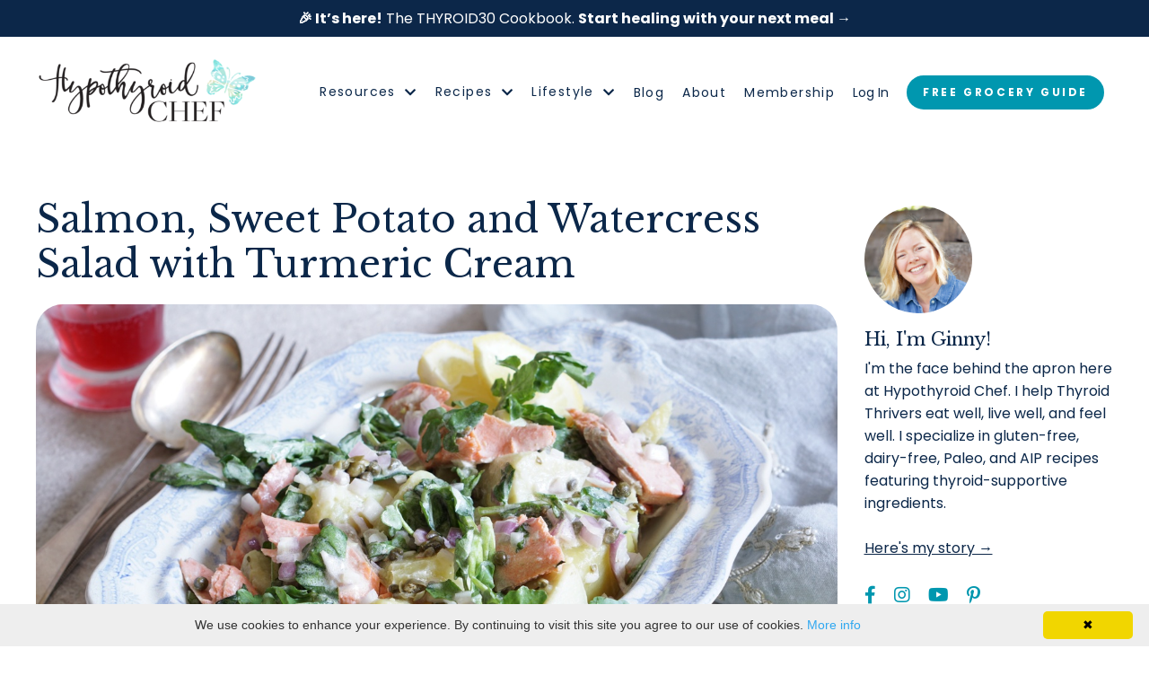

--- FILE ---
content_type: text/html; charset=utf-8
request_url: https://www.hypothyroidchef.com/blog/salmon-sweet-potato-and-watercress-salad-with-turmeric-cream
body_size: 17979
content:
<!doctype html>
<html lang="en">
  <head>
    
              <meta name="csrf-param" content="authenticity_token">
              <meta name="csrf-token" content="KITaCnxJEOLMTTO82MMM6yOd8uU/5Mqpl2F5uGfub1WahOag60P+hJ3M117wYJnctgqoK9z6cF/DjC3e7942ZQ==">
            
    <title>
      
        Salmon, Sweet Potato and Watercress Salad with Turmeric Cream
      
    </title>
    <meta charset="utf-8" />
    <meta http-equiv="x-ua-compatible" content="ie=edge, chrome=1">
    <meta name="viewport" content="width=device-width, initial-scale=1, shrink-to-fit=no">
    
      <meta name="description" content="This AIP twist on an old classic uses white sweet potatoes and adds wild salmon, coconut cream, fresh watercress,and anti-inflammatory turmeric." />
    
    <meta property="og:type" content="website">
<meta property="og:url" content="https://www.hypothyroidchef.com/blog/salmon-sweet-potato-and-watercress-salad-with-turmeric-cream">
<meta name="twitter:card" content="summary_large_image">

<meta property="og:title" content="Salmon, Sweet Potato and Watercress Salad with Turmeric Cream">
<meta name="twitter:title" content="Salmon, Sweet Potato and Watercress Salad with Turmeric Cream">


<meta property="og:description" content="This AIP twist on an old classic uses white sweet potatoes and adds wild salmon, coconut cream, fresh watercress,and anti-inflammatory turmeric.">
<meta name="twitter:description" content="This AIP twist on an old classic uses white sweet potatoes and adds wild salmon, coconut cream, fresh watercress,and anti-inflammatory turmeric.">


<meta property="og:image" content="https://kajabi-storefronts-production.kajabi-cdn.com/kajabi-storefronts-production/sites/2147495222/images/YrxDuGykQXCpRoUbGUIz_2e90cd47-f87c-4000-817c-217d79fcd565.jpg">
<meta name="twitter:image" content="https://kajabi-storefronts-production.kajabi-cdn.com/kajabi-storefronts-production/sites/2147495222/images/YrxDuGykQXCpRoUbGUIz_2e90cd47-f87c-4000-817c-217d79fcd565.jpg">

    
      <link href="https://kajabi-storefronts-production.kajabi-cdn.com/kajabi-storefronts-production/file-uploads/themes/2157687800/settings_images/b88a4d-8a23-b265-5c15-e2eac3041c5_TCM_Favicon_3_.png?v=2" rel="shortcut icon" />
    
    <link rel="canonical" href="https://www.hypothyroidchef.com/blog/salmon-sweet-potato-and-watercress-salad-with-turmeric-cream" />

    <!-- Google Fonts ====================================================== -->
    <link rel="preconnect" href="https://fonts.gstatic.com" crossorigin>
    <link rel="stylesheet" media="print" onload="this.onload=null;this.removeAttribute(&#39;media&#39;);" type="text/css" href="//fonts.googleapis.com/css?family=Poppins:400,700,400italic,700italic|Libre+Baskerville:400,700,400italic,700italic&amp;display=swap" />

    <!-- Kajabi CSS ======================================================== -->
    <link rel="stylesheet" media="print" onload="this.onload=null;this.removeAttribute(&#39;media&#39;);" type="text/css" href="https://kajabi-app-assets.kajabi-cdn.com/assets/core-0d125629e028a5a14579c81397830a1acd5cf5a9f3ec2d0de19efb9b0795fb03.css" />

    

    <!-- Font Awesome Icons -->
    <link rel="stylesheet" media="print" onload="this.onload=null;this.removeAttribute(&#39;media&#39;);" type="text/css" crossorigin="anonymous" href="https://use.fontawesome.com/releases/v5.15.2/css/all.css" />

    <link rel="stylesheet" media="screen" href="https://kajabi-storefronts-production.kajabi-cdn.com/kajabi-storefronts-production/themes/2157687800/assets/styles.css?1761261435649377" />

    <!-- Customer CSS ====================================================== -->
    <!-- If you're using custom css that affects the first render of the page, replace async_style_link below with styesheet_tag -->
    <link rel="stylesheet" media="print" onload="this.onload=null;this.removeAttribute(&#39;media&#39;);" type="text/css" href="https://kajabi-storefronts-production.kajabi-cdn.com/kajabi-storefronts-production/themes/2157687800/assets/overrides.css?1761261435649377" />
    <style>
  /* Custom CSS Added Via Theme Settings */
  /* Font Styling */

h5,h6 {
    font-family: "Poppins", sans-serif;
    font-weight: 400;
    font-style: normal;
    text-transform: uppercase;
}

p a {
   text-decoration: underline;
}

/* Pills */

.pill-light {
    border: 1px solid #EBEAE9;
    border-radius: 30px;
    padding: 5px 10px 5px 10px;
    text-wrap: nowrap;
    color: #2d2d2d !important;
    background-color: rgb(251, 250, 249,.5);
    margin: 0 0 20px 0;
    display: inline-block;
}

.pill-dark {
    border: 1px solid #fff;
    border-radius: 30px;
    padding: 5px 10px 5px 10px;
    text-wrap: nowrap;
    color: #fff !important;
    margin: 0 0 20px 0;
    display: inline-block;
}

/* Desktop Menu Styling */

.header__content--desktop .link-list__link {
    letter-spacing: 0.1em;
}

.header .dropdown__trigger {
    letter-spacing: 0.1em;
}

/* Mobile Menu Styling */

.header__content--mobile {
   background-color: rgba(255,255,255,0.95) !important;
   padding-top: 20px;
}

.header__content--mobile .header__spacer {
    padding-bottom: 1px;
}

/* Buttons and Forms */

.btn--large {
    text-transform: uppercase;
    letter-spacing: 2.6px;
    font-size: 14px;
    box-shadow:rgb(222,236,227) 8px 8px 0px;
}

.btn--medium {
    text-transform: uppercase;
    letter-spacing: 2.6px;
    font-size: 14px;
    box-shadow:rgb(222,236,227) 8px 8px 0px;
}

.btn--small {
    text-transform: uppercase;
    letter-spacing: 2.6px;
    font-size: 12px;
    box-shadow: none;
}

/* Forms */

.form-control {
    border-radius: 30px;
    padding: 12px 0 12px 20px;
}

/* Vertical Lines */

div.vertical-line-light{
    width: 1px;
    background-color: white;
    height: 100%;
    float: left;
    position: inline;
    }

div.vertical-line-dark{
    width: 1px;
    background-color: #18212D;
    height: 100%;
    float: left;
    position: inline;
}

/* List Styling */

ul li { 
margin-bottom: 10px; 
}

li:last-child {
    margin-bottom: 2%;
}

/* Device Line Breaks */
@media screen and (min-width: 600px)  {
        .mobile-break { display: none; }
    }

    @media screen and (max-width: 600px)  {
        .desktop-break { display: none; }
    }

/* Numbered Circles */

.round {
  position: relative;
  background: #BDC067;
  width: 100px;
  height: 100px;
  border-radius: 50%;
  display: table-cell;
  vertical-align: middle;
  text-align: center;
  color: #fff;
}

@media screen and (max-width: 600px)  {
.round {
  position: relative;
  background: #BDC067;
  width: 70px;
  height: 70px;
  border-radius: 50%;
  display: table-cell;
  vertical-align: middle;
  text-align: center;
  color: #fff;
}
}

/* Blog Styling */

#block-1718210993353 .link-list__link {
    border-radius: 30px;
    padding: 5px 12px 5px 12px;
    text-wrap: nowrap;
    color: #fff !important;
    background-color: rgb(0, 151, 175);
    margin: 0 0 20px 0;
    display: inline-block;
}

#block-1718212191899 .link-list__link {
    border-radius: 30px;
    padding: 5px 12px 5px 12px;
    text-wrap: nowrap;
    color: #fff !important;
    background-color: rgb(0, 151, 175);
    margin: 0 0 20px 0;
}

.blog-listing__title {
    font-size: 24px;
}

.blog-listing img {
    border-radius: 30px;
}

.blog-listing__more {
   font-weight: 700;
   color: #0097AF;
}

.blog-post-body__title {
    margin-bottom: 20px;
}

.blog-post-body__media img {
    border-radius: 30px;
}

#section-1718212925961 .block-type--blog {
    box-shadow:rgb(222,236,227) 8px 8px 0px;
    border-radius: 30px;
}

#section-1718212925961 .card__title {
    font-size: 24px;
}

.blog-post-optin {
    border-radius: 30px;
    border: 1px solid #0C2749;
}

.blog-post-cta {
    border-radius: 30px;
    border: 1px solid #0C2749;
}

.blog-post-body__content a {
color: #00B6D1;
}

#block-1738702757056 h5 {
    line-height: 35px;
}
</style>

    <!-- Kajabi Editor Only CSS ============================================ -->
    

    <!-- Header hook ======================================================= -->
    <link rel="alternate" type="application/rss+xml" title="Hypothyroid Chef | Thyroid-Friendly Food &amp; Lifestyle Support" href="https://www.hypothyroidchef.com/blog.rss" /><script type="text/javascript">
  var Kajabi = Kajabi || {};
</script>
<script type="text/javascript">
  Kajabi.currentSiteUser = {
    "id" : "-1",
    "type" : "Guest",
    "contactId" : "",
  };
</script>
<script type="text/javascript">
  Kajabi.theme = {
    activeThemeName: "HC 3.0 Website Template",
    previewThemeId: null,
    editor: false
  };
</script>
<meta name="turbo-prefetch" content="false">
<script type="text/javascript" id="cookieinfo"
	src="//cookieinfoscript.com/js/cookieinfo.min.js">
</script><meta name="facebook-domain-verification" content="a6blxb7fgc06rndkrtmimo1oydwl18" />

<meta name="p:domain_verify" content="6f8515c5500a1e85baa06cd59435549b"/>


<!-- Global site tag (gtag.js) - Google Analytics -->
<script async src="https://www.googletagmanager.com/gtag/js?id=G-9643XMCQ59"></script>
<script>
  window.dataLayer = window.dataLayer || [];
  function gtag(){dataLayer.push(arguments);}
  gtag('js', new Date());

  gtag('config', 'G-9643XMCQ59');
</script>

<!-- Google Tag Manager -->
<script>(function(w,d,s,l,i){w[l]=w[l]||[];w[l].push({'gtm.start':
new Date().getTime(),event:'gtm.js'});var f=d.getElementsByTagName(s)[0],
j=d.createElement(s),dl=l!='dataLayer'?'&l='+l:'';j.async=true;j.src=
'https://www.googletagmanager.com/gtm.js?id='+i+dl;f.parentNode.insertBefore(j,f);
})(window,document,'script','dataLayer','GTM-MLCFNSVP');</script>
<!-- End Google Tag Manager -->


<style>
header.header .header__wrap .header__content--mobile .dropdown .dropdown__menu .dropdown__item a {
    font-family: "Poppins", sans-serif;
    text-align: left !important;
}

.header .dropdown {
	transform: translateY(-1.5px);
        z-index: 10;
}
header.header .header__wrap .header__content--mobile .dropdown .dropdown__trigger {
    font-family: "Poppins", sans-serif;
}
@media only screen and (min-width:768px){
header.header .header__wrap .dropdown__menu {
  background: #fff !important;
  border-radius: 0;
  padding: 0 !important;
}
header.header .header__wrap .dropdown__menu .dropdown__item a {
  color: #0C2749 !important;
  text-align: left;
}
}
@media only screen and (max-width:767px){
  header.header .header__wrap .header__content--mobile {
	background: #fff;
}
	header.header .header__wrap .header__content--mobile .link-list .link-list__link {
	color: #0C2749;
	text-align: left;
}
header.header .header__wrap .header__content--mobile .dropdown .dropdown__trigger {
	color: #0C2749 !important;
	display: block;
	text-align: left;
	padding: 8px 20px;
}
header.header .header__wrap .header__content--mobile .dropdown .dropdown__menu {
	display: none;
}
header.header .header__wrap .header__content--mobile .dropdown.dropdown--open .dropdown__menu {
  display: block;
  right: auto;
}
header.header .header__wrap .header__content--mobile .dropdown .dropdown__menu .dropdown__item a {
	color: #0C2749;
	text-align: left !important;
    margin-left: 10px;
}
header.header .header__wrap .header__content--mobile .dropdown .dropdown__item a:hover {
	background: none;
}
}

header.header .header__wrap .header__content--mobile .user__login a {
	text-align: left !important;
}

.podcast-episode__description ul li {
margin-bottom: 10px; 
}

.podcast-episode__description li:last-child {
    margin-bottom: 3%;
}

.podcast-episode__description a {
   text-decoration: underline;
   color: #00B6D1;
}

</style>

<!-- Hotjar Tracking Code for https://www.hypothyroidchef.com/ -->
<script>
    (function(h,o,t,j,a,r){
        h.hj=h.hj||function(){(h.hj.q=h.hj.q||[]).push(arguments)};
        h._hjSettings={hjid:5126275,hjsv:6};
        a=o.getElementsByTagName('head')[0];
        r=o.createElement('script');r.async=1;
        r.src=t+h._hjSettings.hjid+j+h._hjSettings.hjsv;
        a.appendChild(r);
    })(window,document,'https://static.hotjar.com/c/hotjar-','.js?sv=');
</script><script async src="https://www.googletagmanager.com/gtag/js?id=G-9643XMCQ59"></script>
<script>
  window.dataLayer = window.dataLayer || [];
  function gtag(){dataLayer.push(arguments);}
  gtag('js', new Date());
  gtag('config', 'G-9643XMCQ59');
</script>
<style type="text/css">
  #editor-overlay {
    display: none;
    border-color: #2E91FC;
    position: absolute;
    background-color: rgba(46,145,252,0.05);
    border-style: dashed;
    border-width: 3px;
    border-radius: 3px;
    pointer-events: none;
    cursor: pointer;
    z-index: 10000000000;
  }
  .editor-overlay-button {
    color: white;
    background: #2E91FC;
    border-radius: 2px;
    font-size: 13px;
    margin-inline-start: -24px;
    margin-block-start: -12px;
    padding-block: 3px;
    padding-inline: 10px;
    text-transform:uppercase;
    font-weight:bold;
    letter-spacing:1.5px;

    left: 50%;
    top: 50%;
    position: absolute;
  }
</style>
<script src="https://kajabi-app-assets.kajabi-cdn.com/vite/assets/track_analytics-999259ad.js" crossorigin="anonymous" type="module"></script><link rel="modulepreload" href="https://kajabi-app-assets.kajabi-cdn.com/vite/assets/stimulus-576c66eb.js" as="script" crossorigin="anonymous">
<link rel="modulepreload" href="https://kajabi-app-assets.kajabi-cdn.com/vite/assets/track_product_analytics-9c66ca0a.js" as="script" crossorigin="anonymous">
<link rel="modulepreload" href="https://kajabi-app-assets.kajabi-cdn.com/vite/assets/stimulus-e54d982b.js" as="script" crossorigin="anonymous">
<link rel="modulepreload" href="https://kajabi-app-assets.kajabi-cdn.com/vite/assets/trackProductAnalytics-3d5f89d8.js" as="script" crossorigin="anonymous">      <script type="text/javascript">
        if (typeof (window.rudderanalytics) === "undefined") {
          !function(){"use strict";window.RudderSnippetVersion="3.0.3";var sdkBaseUrl="https://cdn.rudderlabs.com/v3"
          ;var sdkName="rsa.min.js";var asyncScript=true;window.rudderAnalyticsBuildType="legacy",window.rudderanalytics=[]
          ;var e=["setDefaultInstanceKey","load","ready","page","track","identify","alias","group","reset","setAnonymousId","startSession","endSession","consent"]
          ;for(var n=0;n<e.length;n++){var t=e[n];window.rudderanalytics[t]=function(e){return function(){
          window.rudderanalytics.push([e].concat(Array.prototype.slice.call(arguments)))}}(t)}try{
          new Function('return import("")'),window.rudderAnalyticsBuildType="modern"}catch(a){}
          if(window.rudderAnalyticsMount=function(){
          "undefined"==typeof globalThis&&(Object.defineProperty(Object.prototype,"__globalThis_magic__",{get:function get(){
          return this},configurable:true}),__globalThis_magic__.globalThis=__globalThis_magic__,
          delete Object.prototype.__globalThis_magic__);var e=document.createElement("script")
          ;e.src="".concat(sdkBaseUrl,"/").concat(window.rudderAnalyticsBuildType,"/").concat(sdkName),e.async=asyncScript,
          document.head?document.head.appendChild(e):document.body.appendChild(e)
          },"undefined"==typeof Promise||"undefined"==typeof globalThis){var d=document.createElement("script")
          ;d.src="https://polyfill-fastly.io/v3/polyfill.min.js?version=3.111.0&features=Symbol%2CPromise&callback=rudderAnalyticsMount",
          d.async=asyncScript,document.head?document.head.appendChild(d):document.body.appendChild(d)}else{
          window.rudderAnalyticsMount()}window.rudderanalytics.load("2apYBMHHHWpiGqicceKmzPebApa","https://kajabiaarnyhwq.dataplane.rudderstack.com",{})}();
        }
      </script>
      <script type="text/javascript">
        if (typeof (window.rudderanalytics) !== "undefined") {
          rudderanalytics.page({"account_id":"2147494219","site_id":"2147495222"});
        }
      </script>
      <script type="text/javascript">
        if (typeof (window.rudderanalytics) !== "undefined") {
          (function () {
            function AnalyticsClickHandler (event) {
              const targetEl = event.target.closest('a') || event.target.closest('button');
              if (targetEl) {
                rudderanalytics.track('Site Link Clicked', Object.assign(
                  {"account_id":"2147494219","site_id":"2147495222"},
                  {
                    link_text: targetEl.textContent.trim(),
                    link_href: targetEl.href,
                    tag_name: targetEl.tagName,
                  }
                ));
              }
            };
            document.addEventListener('click', AnalyticsClickHandler);
          })();
        }
      </script>
<script>
!function(f,b,e,v,n,t,s){if(f.fbq)return;n=f.fbq=function(){n.callMethod?
n.callMethod.apply(n,arguments):n.queue.push(arguments)};if(!f._fbq)f._fbq=n;
n.push=n;n.loaded=!0;n.version='2.0';n.agent='plkajabi';n.queue=[];t=b.createElement(e);t.async=!0;
t.src=v;s=b.getElementsByTagName(e)[0];s.parentNode.insertBefore(t,s)}(window,
                                                                      document,'script','https://connect.facebook.net/en_US/fbevents.js');


fbq('init', '736977140509117');
fbq('track', "PageView");</script>
<noscript><img height="1" width="1" style="display:none"
src="https://www.facebook.com/tr?id=736977140509117&ev=PageView&noscript=1"
/></noscript>
<meta name='site_locale' content='en'><style type="text/css">
  /* Font Awesome 4 */
  .fa.fa-twitter{
    font-family:sans-serif;
  }
  .fa.fa-twitter::before{
    content:"𝕏";
    font-size:1.2em;
  }

  /* Font Awesome 5 */
  .fab.fa-twitter{
    font-family:sans-serif;
  }
  .fab.fa-twitter::before{
    content:"𝕏";
    font-size:1.2em;
  }
</style>
<link rel="stylesheet" href="https://cdn.jsdelivr.net/npm/@kajabi-ui/styles@0.2.0/dist/kajabi_products/kajabi_products.css" />
<script type="module" src="https://cdn.jsdelivr.net/npm/@pine-ds/core@3.9.0/dist/pine-core/pine-core.esm.js"></script>
<script nomodule src="https://cdn.jsdelivr.net/npm/@pine-ds/core@3.9.0/dist/pine-core/index.esm.js"></script>


  </head>
  <style>
  

  
    
  
</style>
  <body id="encore-theme" class="background-unrecognized">
    

    <div id="section-header" data-section-id="header">

<style>
  /* Default Header Styles */
  .header {
    
      background-color: #FFFFFF;
    
    font-size: 14px;
  }
  .header a,
  .header a.link-list__link,
  .header a.link-list__link:hover,
  .header a.social-icons__icon,
  .header .user__login a,
  .header .dropdown__item a,
  .header .dropdown__trigger:hover {
    color: #0b2749;
  }
  .header .dropdown__trigger {
    color: #0b2749 !important;
  }
  /* Mobile Header Styles */
  @media (max-width: 767px) {
    .header {
      
      font-size: 14px;
    }
    
    .header .hamburger__slices .hamburger__slice {
      
        background-color: ;
      
    }
    
      .header a.link-list__link, .dropdown__item a, .header__content--mobile {
        text-align: left;
      }
    
    .header--overlay .header__content--mobile  {
      padding-bottom: 20px;
    }
  }
  /* Sticky Styles */
  
</style>

<div class="hidden">
  
    
  
    
  
    
  
    
  
    
  
    
  
    
      0
    
  
    
  
  
  
  
</div>

<header class="header header--static    header--close-on-scroll" kjb-settings-id="sections_header_settings_background_color">
  <div class="hello-bars">
    
      
    
      
    
      
    
      
    
      
    
      
    
      
          <style>
@media (min-width: 768px) {
  #block-1718209787703 {
    text-align: ;
  }
} 
</style>

<div id="block-1718209787703" class="header__block header__block--hello-bar header__block--show " kjb-settings-id="sections_header_blocks_1718209787703_settings_stretch">
  

<style>
  #block-1718209787703 .hello-bar {
    background-color: #0c2749;
  }
  #block-1718209787703 .hello-bar__text {
    color: #ffffff;
  }
</style>

<div class="block hello-bar background-dark text-center" kjb-settings-id="sections_header_blocks_1718209787703_settings_text">
  
    <a href="/resource_redirect/landing_pages/2151320505"   target="_blank" rel="noopener" >
  
    <div class="container">
      <p class="hello-bar__text" kjb-settings-id="sections_header_blocks_1718209787703_settings_text_color"><strong>🎉 It’s here!</strong> The THYROID30 Cookbook. <strong>Start healing with your next meal →</strong></p>
    </div>
  
    </a>
  
</div>
</div>
      
    
      
    
  </div>
  
    <div class="header__wrap">
      <div class="header__content header__content--desktop background-unrecognized">
        <div class="container header__container media justify-content-left">
          
            
                <style>
@media (min-width: 768px) {
  #block-1555988494486 {
    text-align: left;
  }
} 
</style>

<div id="block-1555988494486" class="header__block header__block--logo header__block--show header__switch-content " kjb-settings-id="sections_header_blocks_1555988494486_settings_stretch">
  

<style>
  #block-1555988494486 {
    line-height: 1;
  }
  #block-1555988494486 .logo__image {
    display: block;
    width: 250px;
  }
  #block-1555988494486 .logo__text {
    color: ;
  }
</style>

<a class="logo" href="/">
  
    
      <img loading="auto" class="logo__image" alt="Hyperthyroid Chef" kjb-settings-id="sections_header_blocks_1555988494486_settings_logo" src="https://kajabi-storefronts-production.kajabi-cdn.com/kajabi-storefronts-production/file-uploads/themes/2157685907/settings_images/bd2075-7b4-7c2-5544-380684570d53_HypothyroidChef-FINAL-LOGO_copy.png" />
    
  
</a>
</div>
              
          
            
                <style>
@media (min-width: 768px) {
  #block-1718209758988 {
    text-align: right;
  }
} 
</style>

<div id="block-1718209758988" class="header__block header__switch-content header__block--dropdown stretch" kjb-settings-id="sections_header_blocks_1718209758988_settings_stretch">
  <style>
  /* Dropdown menu colors for desktop */
  @media (min-width: 768px) {
    #block-1718209758988 .dropdown__menu {
      background-color: #FFFFFF;
    }
    #block-1718209758988 .dropdown__item a {
      color: #595959;
    }
  }
  /* Mobile menu text alignment */
  @media (max-width: 767px) {
    #block-1718209758988 .dropdown__item a {
      text-align: left;
    }
  }
</style>

<div class="dropdown" kjb-settings-id="sections_header_blocks_1718209758988_settings_trigger">
  <a class="dropdown__trigger">
    Resources
    
      <i class="dropdown__icon fa fa-chevron-down"></i>
    
  </a>
  <div class="dropdown__menu dropdown__menu--text-left ">
    
      <span class="dropdown__item"><a href="https://www.hypothyroidchef.com/everydaycookbook" >Thyroid-healthy Everyday eCookbook</a></span>
    
      <span class="dropdown__item"><a href="https://www.hypothyroidchef.com/kickstart" >Thyroid-Healthy Meal Plan Kickstart</a></span>
    
      <span class="dropdown__item"><a href="https://www.hypothyroidchef.com/membership" >Thrivers Club Community</a></span>
    
      <span class="dropdown__item"><a href="https://www.hypothyroidchef.com/ultimate-bundle" >The Ultimate Thyroid Bundle</a></span>
    
      <span class="dropdown__item"><a href="https://www.hypothyroidchef.com/premium-membership" >Premium Coaching</a></span>
    
      <span class="dropdown__item"><a href="https://www.hypothyroidchef.com/store" >Other Courses & Cookbooks</a></span>
    
      <span class="dropdown__item"><a href="https://www.hypothyroidchef.com/faves" >My Favorites Store</a></span>
    
      <span class="dropdown__item"><a href="https://www.hypothyroidchef.com/thanksgiving" >Thanksgiving Guide</a></span>
    
  </div>
</div>
</div>
              
          
            
                <style>
@media (min-width: 768px) {
  #block-1723388666830 {
    text-align: left;
  }
} 
</style>

<div id="block-1723388666830" class="header__block header__switch-content header__block--dropdown " kjb-settings-id="sections_header_blocks_1723388666830_settings_stretch">
  <style>
  /* Dropdown menu colors for desktop */
  @media (min-width: 768px) {
    #block-1723388666830 .dropdown__menu {
      background-color: #FFFFFF;
    }
    #block-1723388666830 .dropdown__item a {
      color: #595959;
    }
  }
  /* Mobile menu text alignment */
  @media (max-width: 767px) {
    #block-1723388666830 .dropdown__item a {
      text-align: left;
    }
  }
</style>

<div class="dropdown" kjb-settings-id="sections_header_blocks_1723388666830_settings_trigger">
  <a class="dropdown__trigger">
    Recipes
    
      <i class="dropdown__icon fa fa-chevron-down"></i>
    
  </a>
  <div class="dropdown__menu dropdown__menu--text-left ">
    
      <span class="dropdown__item"><a href="https://www.hypothyroidchef.com/blog?tag=recipes" >All Recipes</a></span>
    
      <span class="dropdown__item"><a href="https://www.hypothyroidchef.com/blog?tag=breakfast" >Breakfast</a></span>
    
      <span class="dropdown__item"><a href="https://www.hypothyroidchef.com/blog?tag=condiments" >Condiments</a></span>
    
      <span class="dropdown__item"><a href="https://www.hypothyroidchef.com/blog?tag=drinks" >Drinks</a></span>
    
      <span class="dropdown__item"><a href="https://www.hypothyroidchef.com/blog?tag=featured+ingredients" >Featured Ingredients</a></span>
    
      <span class="dropdown__item"><a href="https://www.hypothyroidchef.com/blog?tag=main+course" >Mains</a></span>
    
      <span class="dropdown__item"><a href="https://www.hypothyroidchef.com/blog?tag=salads" >Salads</a></span>
    
      <span class="dropdown__item"><a href="https://www.hypothyroidchef.com/blog?tag=sides" >Sides</a></span>
    
      <span class="dropdown__item"><a href="https://www.hypothyroidchef.com/blog?tag=soups" >Soups</a></span>
    
      <span class="dropdown__item"><a href="https://www.hypothyroidchef.com/blog?tag=starts+and+snacks" >Starts & Snacks</a></span>
    
      <span class="dropdown__item"><a href="https://www.hypothyroidchef.com/blog?tag=sweets" >Sweets</a></span>
    
      <span class="dropdown__item"><a href="https://www.hypothyroidchef.com/blog?tag=youtube" >YouTube Show</a></span>
    
  </div>
</div>
</div>
              
          
            
                <style>
@media (min-width: 768px) {
  #block-1723388722873 {
    text-align: left;
  }
} 
</style>

<div id="block-1723388722873" class="header__block header__switch-content header__block--dropdown " kjb-settings-id="sections_header_blocks_1723388722873_settings_stretch">
  <style>
  /* Dropdown menu colors for desktop */
  @media (min-width: 768px) {
    #block-1723388722873 .dropdown__menu {
      background-color: #FFFFFF;
    }
    #block-1723388722873 .dropdown__item a {
      color: #595959;
    }
  }
  /* Mobile menu text alignment */
  @media (max-width: 767px) {
    #block-1723388722873 .dropdown__item a {
      text-align: left;
    }
  }
</style>

<div class="dropdown" kjb-settings-id="sections_header_blocks_1723388722873_settings_trigger">
  <a class="dropdown__trigger">
    Lifestyle
    
      <i class="dropdown__icon fa fa-chevron-down"></i>
    
  </a>
  <div class="dropdown__menu dropdown__menu--text-left ">
    
      <span class="dropdown__item"><a href="https://www.hypothyroidchef.com/blog?tag=youtube" >YouTube Show</a></span>
    
      <span class="dropdown__item"><a href="https://www.hypothyroidchef.com/podcasts/thyroid-healthy-bites" >Podcast</a></span>
    
      <span class="dropdown__item"><a href="https://www.hypothyroidchef.com/blog?tag=thyroid+basics" >Thyroid Basics</a></span>
    
      <span class="dropdown__item"><a href="https://www.hypothyroidchef.com/blog?tag=featured+ingredients" >Featured Ingredients</a></span>
    
      <span class="dropdown__item"><a href="https://www.hypothyroidchef.com/blog?tag=lifestyle" >All Lifestyle Posts</a></span>
    
  </div>
</div>
</div>
              
          
            
                <style>
@media (min-width: 768px) {
  #block-1555988491313 {
    text-align: right;
  }
} 
</style>

<div id="block-1555988491313" class="header__block header__switch-content header__block--menu " kjb-settings-id="sections_header_blocks_1555988491313_settings_stretch">
  <div class="link-list justify-content-right" kjb-settings-id="sections_header_blocks_1555988491313_settings_menu">
  
    <a class="link-list__link" href="https://www.hypothyroidchef.com/blog" >Blog</a>
  
    <a class="link-list__link" href="https://www.hypothyroidchef.com/about" >About</a>
  
    <a class="link-list__link" href="https://www.hypothyroidchef.com/membership" >Membership</a>
  
</div>
</div>
              
          
            
                <style>
@media (min-width: 768px) {
  #block-1555988487706 {
    text-align: left;
  }
} 
</style>

<div id="block-1555988487706" class="header__block header__switch-content header__block--user " kjb-settings-id="sections_header_blocks_1555988487706_settings_stretch">
  <style>
  /* Dropdown menu colors for desktop */
  @media (min-width: 768px) {
    #block-1555988487706 .dropdown__menu {
      background: #FFFFFF;
      color: #595959;
    }
    #block-1555988487706 .dropdown__item a,
    #block-1555988487706 {
      color: #595959;
    }
  }
  /* Mobile menu text alignment */
  @media (max-width: 767px) {
    #block-1555988487706 .dropdown__item a,
    #block-1555988487706 .user__login a {
      text-align: left;
    }
  }
</style>

<div class="user" kjb-settings-id="sections_header_blocks_1555988487706_settings_language_login">
  
    <span class="user__login" kjb-settings-id="language_login"><a href="/login">Log In</a></span>
  
</div>
</div>
              
          
            
          
            
                <style>
@media (min-width: 768px) {
  #block-1726519950513 {
    text-align: left;
  }
} 
</style>

<div id="block-1726519950513" class="header__block header__switch-content header__block--cta " kjb-settings-id="sections_header_blocks_1726519950513_settings_stretch">
  






<style>
  #block-1726519950513 .btn,
  [data-slick-id="1726519950513"] .block .btn {
    color: #ffffff;
    border-color: #0097af;
    border-radius: 30px;
    background-color: #0097af;
  }
  #block-1726519950513 .btn--outline,
  [data-slick-id="1726519950513"] .block .btn--outline {
    background: transparent;
    color: #0097af;
  }
</style>

<a class="btn btn--solid btn--small btn--auto" href="/resource_redirect/landing_pages/2148016877"   kjb-settings-id="sections_header_blocks_1726519950513_settings_btn_background_color" role="button">
  
    FREE GROCERY GUIDE
  
</a>
</div>
              
          
          
            <div class="hamburger hidden--desktop" kjb-settings-id="sections_header_settings_hamburger_color">
              <div class="hamburger__slices">
                <div class="hamburger__slice hamburger--slice-1"></div>
                <div class="hamburger__slice hamburger--slice-2"></div>
                <div class="hamburger__slice hamburger--slice-3"></div>
                <div class="hamburger__slice hamburger--slice-4"></div>
              </div>
            </div>
          
        </div>
      </div>
      <div class="header__content header__content--mobile">
        <div class="header__switch-content header__spacer"></div>
      </div>
    </div>
  
</header>

</div>
    <main>
      <div data-dynamic-sections=blog_post><div id="section-1599688991346" data-section-id="1599688991346"><style>
  
  .blog-post-body {
    background-color: ;
  }
  .blog-post-body .sizer {
    padding-top: 40px;
    padding-bottom: 40px;
  }
  .blog-post-body .container {
    max-width: calc(1260px + 30px + 30px);
    padding-right: 30px;
    padding-left: 30px;
  }
  .blog-post-body__panel {
    background-color: #ffffff;
    border-color: #ebeae9;
    border-radius: 4px;
    border-style: ;
    border-width: px ;
  }
  .blog-post-body__title {
    color:  !important;
  }
  .blog-post-body__date {
    color: ;
  }
  .tag {
    color: ;
    background-color: ;
  }
  .tag:hover {
    color: ;
    background-color: ;
  }
  .blog-post-body__content {
    color: ;
  }
  @media (min-width: 768px) {
    
    .blog-post-body .sizer {
      padding-top: 40px;
      padding-bottom: 20px;
    }
    .blog-post-body .container {
      max-width: calc(1260px + 40px + 40px);
      padding-right: 40px;
      padding-left: 40px;
    }
  }
</style>

<section class="blog-post-body " kjb-settings-id="sections_1599688991346_settings_background_color">
  <div class="sizer">
    
    <div class="container">
      <div class="row">
        
          <div class="col-lg-9">
        
          
            
            <div class="blog-post-body__info">
              <h1 class="blog-post-body__title">Salmon, Sweet Potato and Watercress Salad with Turmeric Cream</h1>
              
              
              
            </div>
            
              <div class="blog-post-body__media">
  
  
  
    
      <img loading="auto" alt="Salmon, Sweet Potato and Watercress Salad with Turmeric Cream" src="https://kajabi-storefronts-production.kajabi-cdn.com/kajabi-storefronts-production/blogs/2147485067/images/5qJ0VHo4T3Wa8ZVGGLB1_sweet_potato_salad_recipe1_-_Kate_Jay_-_thyroid_refresh_1_.jpg" />
    
  

</div>
            
            <div class="blog-post-body__content">
              <p>This recipe comes to us by way of AIP expert and cookbook author,&nbsp;<a href="https://healingfamilyeats.com/" target="_blank" rel="noopener noreferrer">Kate Jay</a>. Here's what she has to say about this scrumptious recipe:&nbsp;&nbsp;</p>
<blockquote>
<p><em>I hadn&rsquo;t eaten potato salad in years until I made this AIP twist on an old classic, using&nbsp;white sweet potatoes. They are a&nbsp;great replacement for regular potatoes, which are members of the nightshade family and can cause inflammation in some people.&nbsp;This recipe is focused on not only driving down inflammation, but being able to digest it completely as well.</em></p>
<p><em>Salmon is a wonderfully rich source of anti-inflammatory Omega 3 fatty acids, but do make sure to purchase it wild-caught, as the farmed variety is higher in the inflammatory Omega 6.&nbsp;Coconut cream, a healthy saturated fat, will help lower inflammation even more, and it&rsquo;s perfect as a light mayonnaise alternative when mixed by hand with olive oil and sea salt. A teaspoon of turmeric into the mix adds even more healing goodness &ndash; after all, it&rsquo;s been shown to be a more effective pain reliever than over the counter medication.</em></p>
<p><em>While shallots and capers give your salad a boost of&nbsp;flavor, not to mention a good bit of tang, the&nbsp;watercress is the star of the show. It&rsquo;s a bitter leaf that is going to really help your digestion so your body can absorb and utilize all those quality nutrients. It also tastes amazing with sweet potatoes and cream!</em></p>
<p><em>This is a great make-ahead salad. You&rsquo;ll find it quick to cook and simple to put together, as well as being satisfyingly filling. If you do make it in advance though, toss the dressing in as near to serving as possible, as the coconut milk will harden in the refrigerator.</em></p>
</blockquote>
<p>&nbsp;</p>
<hr />
<p><sub><sup><em>Full disclosure: Some of the links in this post may be affiliate links. As an Amazon Associate, I earn from qualifying purchases. Purchasing a product using one of these links will support my work at no additional cost to you. Please know that I only recommend products I wholeheartedly stand by.</em></sup></sub></p>
<hr />
<h6>&nbsp;</h6>
<h6><a href="https://www.hypothyroidchef.com/grocery" target="_blank" rel="noopener noreferrer"><em><img src="https://kajabi-storefronts-production.kajabi-cdn.com/kajabi-storefronts-production/blogs/2147485067/images/OMLCI7HsQIuhFVvLdyTv_Grocery_Guide_Promo_Aug_2022_-_Blog_Banner.png" /></em></a></h6>
<p>&nbsp;</p>
<h2><strong>Thyroid-healthy Highlights:</strong></h2>
<ul>
<li><strong>Salmon&nbsp;</strong>(be sure to buy wild-caught!) is a rich source of anti-inflammatory Omega 3 fatty acids.</li>
<li><strong>Coconut cream</strong>, a healthy saturated fat, will help lower inflammation even more.</li>
<li><strong>Turmeric</strong> is anti-inflammatory and has been shown to be a more effective pain reliever than over-the-counter medication.</li>
</ul>
<p>&nbsp;</p>
<p><span>Happy cooking, happy thriving, and enjoy the recipe (below)!</span></p>
<p><span><img src="https://kajabi-storefronts-production.kajabi-cdn.com/kajabi-storefronts-production/blogs/2147485067/images/T8p9oZQWSvKbLUC2uvFa_Ginny_signature.png" /></span></p>
<blockquote>
<p><b><i>P.S. Need more thyroid-friendly recipe inspiration? I&rsquo;ve got you covered. My<span>&nbsp;</span></i></b><span><a href="https://www.hypothyroidchef.com/everydaycookbook"><b><i>Thyroid-friendly Everyday eCookbook</i></b></a></span><b><i><span>&nbsp;</span>features over 50 quick and easy, thyroid-friendly recipes your whole family will love. To take a peek at what&rsquo;s inside,<span>&nbsp;</span></i></b><span><a href="https://www.hypothyroidchef.com/everydaycookbook"><b><i>CLICK HERE</i></b></a></span><b><i>.</i></b></p>
<p>&nbsp;</p>
</blockquote>
<p><a href="https://www.hypothyroidchef.com/everydaycookbook" target="_blank" rel="noopener noreferrer"><img src="https://kajabi-storefronts-production.kajabi-cdn.com/kajabi-storefronts-production/blogs/2147485067/images/xGoymtxmQ6UgCEtOEnkC_The_Thyroid-_Healthy_Everyday_Cookbook_Kajabi_Promo.png" /></a></p>
<h2>&nbsp;</h2>
<h2><strong><span>More Salad Recipes to Try:</span></strong></h2>
<ul>
<li><strong><a href="https://www.hypothyroidchef.com/blog/quinoa-tabbouleh" target="_blank" rel="noopener noreferrer">Quinoa Tabbouleh</a></strong></li>
<li><strong><a href="https://www.hypothyroidchef.com/blog/broth-poached-chicken-with-summer-tabbouleh" target="_blank" rel="noopener noreferrer">Broth-poached Chicken with Summer Tabbouleh</a></strong></li>
<li><strong><a href="https://www.hypothyroidchef.com/blog/ginger-basil-chicken-salad" target="_blank" rel="noopener noreferrer">Ginger Basil Chicken Salad</a></strong></li>
<li><strong><a href="https://www.hypothyroidchef.com/blog/brown-rice-salad-with-shrimp-and-avocado" target="_blank" rel="noopener noreferrer">Brown Rice Salad with Shrimp and Avocado</a></strong></li>
<li><strong><a href="https://www.hypothyroidchef.com/blog/thai-beef-salad" target="_blank" rel="noopener noreferrer">Thai Beef Salad</a></strong></li>
<li><strong><a href="https://www.hypothyroidchef.com/blog/tropical-chicken-salad" target="_blank" rel="noopener noreferrer">Tropical Chicken Salad</a></strong></li>
<li><strong><a href="https://www.hypothyroidchef.com/blog/avocado-and-grapefruit-salad-with-broiled-salmon" target="_blank" rel="noopener noreferrer">Avocado and Grapefruit Salad with Broiled Salmon</a></strong></li>
</ul>
<div id="wprm-recipe-container-4245" class="wprm-recipe-container" data-recipe-id="4245" data-servings="4">&nbsp;</div>
<!-- START The Recipe Box -->
<script type="application/ld+json" class="ccm-schema">// <![CDATA[
{"image":"https://i.imgur.com/KnJvwTR.jpg","name":"Salmon, Sweet Potato and Watercress Salad with Turmeric Cream","prepTime":"PT10M","cookTime":"PT20M","totalTime":"PT30M","description":"Dietary Compliance: gluten-free, dairy-free, Paleo, AIP.","yield":"4","author":{"@type":"Person","name":"Kate Jay, NTP, CGP"},"recipeIngredient":["2 lbs. white sweet potatoes, peeled","1 1/2 teaspoons raw apple cider vinegar","1 large shallot, peeled and finely chopped","large handful watercress, roughly chopped (or sub. baby spinach)","2 tablespoons capers, roughly chopped","1 lb. wild salmon fillet, preferably sockeye","lemon wedges to serve","3/4 cup coconut cream (see notes)","1/4 cup olive oil","1/4 teaspoon turmeric","pinch sea salt"],"recipeInstructions":["Cut the sweet potatoes into large chunks and steam for approximately 10 minutes until tender, but not falling apart. Note: the exact cooking time will depend on the size of your chunks. Alternatively, cook them in a large pan of gently simmering water. Once cooked, drain sweet potatoes, pour the vinegar over, and set aside to cool.","Meanwhile, put the dressing ingredients into a bowl and whisk to incorporate. Place it in the refrigerator until needed.","Put the salmon onto a rimmed baking tray and broil, skin side up, for 4-5 minutes or until just cooked. Remove the skin and set aside to cool slightly.","Put the potatoes into a serving bowl, together with the remaining salad ingredients. Give the dressing a good stir and pour over the salad. Combine well. Serve with the lemon wedges."],"nutrition":{"calories":"828.83","fatContent":"39.81","saturatedFatContent":"16.10","carbohydrateContent":"89.22","fiberContent":"8.10","sugarContent":"49.00","proteinContent":"30.29","sodiumContent":"360.16","cholesterolContent":"71.44","@type":"NutritionInformation"},"@context":"http://schema.org","@type":"Recipe"}
// ]]></script>
<div class="ccm-card" data-ccmuid="WqKBdscSa0Xxo9oIck4uL5wGHS12" data-ccmcardid="4624974867558" data-ccme="Z2lubnlAaHlwb3RoeXJvaWRjaGVmLmNvbQ" data-ccmcardnum="1" data-ccmcopat="1682112809417" style="min-height: 2102px;">&nbsp;</div>
<script async="" class="ccm-script" src="https://common.recipesgenerator.com/f.min.js">// <![CDATA[

// ]]></script>
<!-- END The Recipe Box -->
            </div>
            
            
              








<style>
  .blog-post-optin {
    background-color: #fdfaf1;
    border-color: #ebeae9;
    border-width: 1px;
    text-align: center;
  }
  .blog-post-optin__disclaimer-text {
    color: #888888;
  }
  #opt-in-btn {
    border-color: #0097af;
    border-radius: 30px;
    color: #ffffff;
    background-color: #0097af;
  }
  #opt-in-btn.btn--outline {
    background: transparent;
    color: #0097af;
  }
</style>

<div class="blog-post-optin background-light" kjb-settings-id="sections_1599688991346_settings_opt_in_background_color">
  <div class="blog-post-optin__content" kjb-settings-id="sections_1599688991346_settings_opt_in_content"><h4 style="margin-bottom: 30px;">Subscribe to my <strong>free newsletter</strong> for fresh recipes &amp; lifestyle tips, delivered weekly, and receive a free gift!</h4></div>
  <div class="blog-post-optin__form" kjb-settings-id="sections_1599688991346_settings_opt_in_form">
    
    
      <form data-parsley-validate="true" data-kjb-disable-on-submit="true" action="https://www.hypothyroidchef.com/forms/2147518221/form_submissions" accept-charset="UTF-8" method="post"><input name="utf8" type="hidden" value="&#x2713;" autocomplete="off" /><input type="hidden" name="authenticity_token" value="u5BN+pssKXMxlQok6M7iUSyfOmyrj3EiJ1lRpRLHD7uONaMrMPNa/QQFqgji1DIsS+M8d6Otv+epYaR/JeWDaQ==" autocomplete="off" /><input type="text" name="website_url" autofill="off" placeholder="Skip this field" style="display: none;" /><input type="hidden" name="kjb_fk_checksum" autofill="off" value="1d0dc0decd3ade1375c15165b291b272" /><input type="hidden" name="form_submission[template_metadata_id]" value="2154943028" autofill="off" />
        <input type="hidden" name="thank_you_url" value="/resource_redirect/landing_pages/2150558938">
        
          <div class="text-field form-group"><input type="text" name="form_submission[name]" id="form_submission_name" value="" required="required" class="form-control" placeholder="NAME" /></div>
        
          <div class="email-field form-group"><input required="required" class="form-control" placeholder="EMAIL" type="email" name="form_submission[email]" id="form_submission_email" /></div>
        
        <input id="opt-in-btn" class="btn btn--solid btn--medium btn--auto " type="submit" name="commit" value="Subscribe" />
      </form>
    
  </div>
  
    <p class="blog-post-optin__disclaimer-text" kjb-settings-id="sections_1599688991346_settings_opt_in_disclaimer_text"><p style="font-size:10px;">By submitting this form, you agree to receive ongoing updates from Hypothyroid Chef</p></p>
  
</div>
            
            
          
        </div>
        <style>
   .sidebar__panel {
     background-color: #ffffff;
     border-color: ;
     border-radius: 4px;
     border-style: ;
     border-width: px ;
   }
</style>

<div class="col-lg-3    ">
  <div class="sidebar" kjb-settings-id="sections_1599688991346_settings_show_sidebar">
    
      
        <div class="sidebar__block">
          
              
<style>
  .sidebar-instructor--1718212574052 {
    text-align: left;
  }
  .sidebar-instructor--1718212574052 .sidebar-instructor__heading {
    color: ;
  }
  .sidebar-instructor--1718212574052 .sidebar-instructor__name {
    color: ;
  }
  .sidebar-instructor--1718212574052 .sidebar-instructor__title {
    color: ;
  }
  .sidebar-instructor--1718212574052 .sidebar-instructor__bio {
    color: ;
  }
  
</style>

<div class="sidebar-instructor sidebar-instructor--1718212574052" kjb-settings-id="sections_1599688991346_blocks_1718212574052_settings_heading">
  
  
    
      <img loading="auto" class="sidebar-instructor__image" kjb-settings-id="sections_1599688991346_blocks_1718212574052_settings_image" alt="" src="https://kajabi-storefronts-production.kajabi-cdn.com/kajabi-storefronts-production/file-uploads/themes/2157685907/settings_images/a6c73a-873-3bcb-5c0d-f51206d7b76_Ginny_denim_square_headshot.jpg" />
    
  
  
    <p class="h5 sidebar-instructor__name" kjb-settings-id="sections_1599688991346_blocks_1718212574052_settings_name">
      
        Hi, I'm Ginny! 
      
    </p>
  
  
  
    <p class="sidebar-instructor__bio" kjb-settings-id="sections_1599688991346_blocks_1718212574052_settings_bio">I'm the face behind the apron here at Hypothyroid Chef. I help Thyroid Thrivers eat well, live well, and feel well. I specialize in gluten-free, dairy-free, Paleo, and AIP recipes featuring thyroid-supportive ingredients. <br><br><a href="https://www.hypothyroidchef.com/about">Here's my story →</a></p>
  
</div>
          
        </div>
      
        <div class="sidebar__block">
          
              <style>
  .social-icons--1600295468756 .social-icons__icons {
    justify-content: 
  }
  .social-icons--1600295468756 .social-icons__icon {
    color: #0097af !important;
  }
  .social-icons--1600295468756.social-icons--round .social-icons__icon {
    background-color: #0c2749;
  }
  .social-icons--1600295468756.social-icons--square .social-icons__icon {
    background-color: #0c2749;
  }
  
  @media (min-width: 768px) {
    .social-icons--1600295468756 .social-icons__icons {
      justify-content: 
    }
  }
</style>

<style>
  .social-icons--1600295468756 {
    text-align: left;
  }
  
  .social-icons--1600295468756 .social-icons__heading {
    color: ;
  }
</style>

<div class="social-icons social-icons--sidebar social-icons-- social-icons--1600295468756" kjb-settings-id="sections_1599688991346_blocks_1600295468756_settings_social_icons_text_color">
  <p class="h5 social-icons__heading"></p>
  <div class="social-icons__icons">
    
  <a class="social-icons__icon social-icons__icon--" href="https://www.facebook.com/hypothyroidchef"  target="_blank" rel="noopener"  kjb-settings-id="sections_1599688991346_blocks_1600295468756_settings_social_icon_link_facebook">
    <i class="fab fa-facebook-f"></i>
  </a>



  <a class="social-icons__icon social-icons__icon--" href="https://www.instagram.com/hypothyroidchef"  target="_blank" rel="noopener"  kjb-settings-id="sections_1599688991346_blocks_1600295468756_settings_social_icon_link_instagram">
    <i class="fab fa-instagram"></i>
  </a>


  <a class="social-icons__icon social-icons__icon--" href="https://www.youtube.com/c/HypothyroidChef?sub_confirmation=1"  target="_blank" rel="noopener"  kjb-settings-id="sections_1599688991346_blocks_1600295468756_settings_social_icon_link_youtube">
    <i class="fab fa-youtube"></i>
  </a>


  <a class="social-icons__icon social-icons__icon--" href="https://www.pinterest.com/hypothyroidchef"  target="_blank" rel="noopener"  kjb-settings-id="sections_1599688991346_blocks_1600295468756_settings_social_icon_link_pinterest">
    <i class="fab fa-pinterest-p"></i>
  </a>















  </div>
</div>
            
        </div>
      
        <div class="sidebar__block">
          
              

<style>
  .sidebar-custom--1718212813216 {
    text-align: left;
  }
  .sidebar-custom--1718212813216 .sidebar-custom__heading {
    color: ;
  }
</style>

<div class="sidebar-custom sidebar-custom--1718212813216">
  
  
  <div class="sidebar-custom__content" kjb-settings-id="sections_1599688991346_blocks_1718212813216_settings_content"><hr /></div>
  
</div>
            
        </div>
      
        <div class="sidebar__block">
          
              <style>
  .sidebar-search__icon i {
    color: ;
  }
  .sidebar-search--1600295460576 ::-webkit-input-placeholder {
    color: ;
  }
  .sidebar-search--1600295460576 ::-moz-placeholder {
    color: ;
  }
  .sidebar-search--1600295460576 :-ms-input-placeholder {
    color: ;
  }
  .sidebar-search--1600295460576 :-moz-placeholder {
    color: ;
  }
  .sidebar-search--1600295460576 .sidebar-search__input {
    color: ;
  }
</style>

<div class="sidebar-search sidebar-search--1600295460576" kjb-settings-id="sections_1599688991346_blocks_1600295460576_settings_search_text">
  <form class="sidebar-search__form" action="/blog/search" method="get" role="search">
    <span class="sidebar-search__icon"><i class="fa fa-search"></i></span>
    <input class="form-control sidebar-search__input" type="search" name="q" placeholder="Search...">
  </form>
</div>
            
        </div>
      
        <div class="sidebar__block">
          
              <style>
  .sidebar-categories--1600295464514 {
    text-align: left;
  }
  .sidebar-categories--1600295464514 .sidebar-categories__title {
    color: ;
  }
  .sidebar-categories--1600295464514 .sidebar-categories__select {
    color: #0097af !important;
  }
  .sidebar-categories--1600295464514 .sidebar-categories__link {
    color: #0097af;
  }
  .sidebar-categories--1600295464514 .sidebar-categories__tag {
    color: #0097af;
  }
</style>

<div class="sidebar-categories sidebar-categories--1600295464514">
  <p class="h5 sidebar-categories__title" kjb-settings-id="sections_1599688991346_blocks_1600295464514_settings_heading">Categories</p>
  
    <a class="sidebar-categories__link" href="/blog" kjb-settings-id="sections_1599688991346_blocks_1600295464514_settings_all_tags">All Categories</a>
    
      
        <a class="sidebar-categories__tag" href="https://www.hypothyroidchef.com/blog?tag=aip">aip</a>
      
    
      
        <a class="sidebar-categories__tag" href="https://www.hypothyroidchef.com/blog?tag=breakfast">breakfast</a>
      
    
      
        <a class="sidebar-categories__tag" href="https://www.hypothyroidchef.com/blog?tag=condiments">condiments</a>
      
    
      
        <a class="sidebar-categories__tag" href="https://www.hypothyroidchef.com/blog?tag=dairy+free">dairy free</a>
      
    
      
        <a class="sidebar-categories__tag" href="https://www.hypothyroidchef.com/blog?tag=drinks">drinks</a>
      
    
      
        <a class="sidebar-categories__tag" href="https://www.hypothyroidchef.com/blog?tag=featured+ingredients">featured ingredients</a>
      
    
      
        <a class="sidebar-categories__tag" href="https://www.hypothyroidchef.com/blog?tag=gluten+free">gluten free</a>
      
    
      
        <a class="sidebar-categories__tag" href="https://www.hypothyroidchef.com/blog?tag=lifestyle">lifestyle</a>
      
    
      
        <a class="sidebar-categories__tag" href="https://www.hypothyroidchef.com/blog?tag=low+carb">low carb</a>
      
    
      
        <a class="sidebar-categories__tag" href="https://www.hypothyroidchef.com/blog?tag=main+course">main course</a>
      
    
      
        <a class="sidebar-categories__tag" href="https://www.hypothyroidchef.com/blog?tag=mains">mains</a>
      
    
      
        <a class="sidebar-categories__tag" href="https://www.hypothyroidchef.com/blog?tag=paleo">paleo</a>
      
    
      
        <a class="sidebar-categories__tag" href="https://www.hypothyroidchef.com/blog?tag=podcast">podcast</a>
      
    
      
        <a class="sidebar-categories__tag" href="https://www.hypothyroidchef.com/blog?tag=recipes">recipes</a>
      
    
      
        <a class="sidebar-categories__tag" href="https://www.hypothyroidchef.com/blog?tag=salads">salads</a>
      
    
      
        <a class="sidebar-categories__tag" href="https://www.hypothyroidchef.com/blog?tag=sides">sides</a>
      
    
      
        <a class="sidebar-categories__tag" href="https://www.hypothyroidchef.com/blog?tag=soups">soups</a>
      
    
      
        <a class="sidebar-categories__tag" href="https://www.hypothyroidchef.com/blog?tag=starts+and+snacks">starts and snacks</a>
      
    
      
        <a class="sidebar-categories__tag" href="https://www.hypothyroidchef.com/blog?tag=sweets">sweets</a>
      
    
      
        <a class="sidebar-categories__tag" href="https://www.hypothyroidchef.com/blog?tag=thyroid+basics">thyroid basics</a>
      
    
      
        <a class="sidebar-categories__tag" href="https://www.hypothyroidchef.com/blog?tag=thyroid-healthy+bites">thyroid-healthy bites</a>
      
    
      
        <a class="sidebar-categories__tag" href="https://www.hypothyroidchef.com/blog?tag=vegan">vegan</a>
      
    
      
        <a class="sidebar-categories__tag" href="https://www.hypothyroidchef.com/blog?tag=youtube">youtube</a>
      
    
  
</div>
            
        </div>
      
        <div class="sidebar__block">
          
              
<style>
  .sidebar-image--1718215125340 .image__overlay {
    
      opacity: 0;
    
    background-color: #fff;
  }
  .sidebar-image--1718215125340 .image__overlay-text {
    color:  !important;
  }
  @media (min-width: 768px) {
    .sidebar-image--1718215125340 .image__overlay {
      opacity: 0;
    }
    .sidebar-image--1718215125340 .image__overlay:hover {
      opacity: 1;
    }
  }
</style>

<div class="image sidebar-image sidebar-image--1718215125340">
  
    <a class="image__link" href="https://www.hypothyroidchef.com/membership"   target="_blank" rel="noopener" >
  
  <img loading="auto" class="image__image" kjb-settings-id="sections_1599688991346_blocks_1718215125340_settings_image" alt="" src="https://kajabi-storefronts-production.kajabi-cdn.com/kajabi-storefronts-production/file-uploads/themes/2157687800/settings_images/cfd7d13-be8f-d8a-70de-cfa203843f4f_Thrivers_Club_Membership_Promo_for_Sidebar_3_.png" />
  
    </a>
  
  
</div>
            
        </div>
      
    
  </div>
</div>
      </div>
    </div>
  </div>
</section>

</div><div id="section-1718212925961" data-section-id="1718212925961"><style>
  
  #section-1718212925961 .section__overlay {
    position: absolute;
    width: 100%;
    height: 100%;
    left: 0;
    top: 0;
    background-color: ;
  }
  #section-1718212925961 .sizer {
    padding-top: 0px;
    padding-bottom: 40px;
  }
  #section-1718212925961 .container {
    max-width: calc(1260px + 10px + 10px);
    padding-right: 10px;
    padding-left: 10px;
    
      padding-left: 0 !important;
      padding-right: 0 !important;
    
  }
  #section-1718212925961 .row {
    
      margin: 0 !important
    
  }
  #section-1718212925961 .container--full {
    width: 100%;
    max-width: calc(100% + 10px + 10px);
  }
  @media (min-width: 768px) {
    
    #section-1718212925961 .sizer {
      padding-top: 0px;
      padding-bottom: 75px;
    }
    #section-1718212925961 .container {
      max-width: calc(1260px + 40px + 40px);
      padding-right: 40px;
      padding-left: 40px;
    }
    #section-1718212925961 .container--full {
      max-width: calc(100% + 40px + 40px);
    }
  }
  
    #section-1718212925961 .row {
      -webkit-box-align: stretch !important;
      -ms-flex-align: stretch !important;
      align-items: stretch !important;
    }
  
  
</style>

<section kjb-settings-id="sections_1718212925961_settings_background_color"
  class="section
  
  
   "
  data-reveal-event=""
  data-reveal-offset=""
  data-reveal-units="seconds">
  <div class="sizer ">
    
    <div class="section__overlay"></div>
    <div class="container container--full">
      <div class="row align-items-start justify-content-center">
        
          




<style>
  /* flush setting */
  
  
  /* margin settings */
  #block-1718212925961_0, [data-slick-id="1718212925961_0"] {
    margin-top: 0px;
    margin-right: 0px;
    margin-bottom: 0px;
    margin-left: 0px;
  }
  #block-1718212925961_0 .block, [data-slick-id="1718212925961_0"] .block {
    /* border settings */
    border: 4px  black;
    border-radius: 4px;
    

    /* background color */
    
    /* default padding for mobile */
    
    
      padding: 20px;
    
    
      
        padding: 20px;
      
    
    /* mobile padding overrides */
    
    
      padding-top: 0px;
    
    
      padding-right: 0px;
    
    
      padding-bottom: 10px;
    
    
      padding-left: 0px;
    
  }

  @media (min-width: 768px) {
    /* desktop margin settings */
    #block-1718212925961_0, [data-slick-id="1718212925961_0"] {
      margin-top: 0px;
      margin-right: 0px;
      margin-bottom: 10px;
      margin-left: 0px;
    }
    #block-1718212925961_0 .block, [data-slick-id="1718212925961_0"] .block {
      /* default padding for desktop  */
      
      
        
          padding: 30px;
        
      
      /* desktop padding overrides */
      
      
        padding-top: 0px;
      
      
        padding-right: 0px;
      
      
        padding-bottom: 0px;
      
      
        padding-left: 0px;
      
    }
  }
  /* mobile text align */
  @media (max-width: 767px) {
    #block-1718212925961_0, [data-slick-id="1718212925961_0"] {
      text-align: center;
    }
  }
</style>


<div
  id="block-1718212925961_0"
  class="
  block-type--text
  text-center
  col-12
  
  
  
    
  
  
  "
  
  data-reveal-event=""
  data-reveal-offset=""
  data-reveal-units="seconds"
  
    kjb-settings-id="sections_1718212925961_blocks_1718212925961_0_settings_width"
    >
  <div class="block
    box-shadow-
    "
    
      data-aos="none"
      data-aos-delay="0"
      data-aos-duration="0"
    
    >
    
    <style>
  
  #block-1577982541036_0 .btn {
    margin-top: 1rem;
  }
</style>

<h2><em>Fresh</em> From the Blog</h2>

  </div>
</div>

        
          




<style>
  /* flush setting */
  
    #block-1718212954623, [data-slick-id="1718212954623"] { padding: 0; }
  
  
  /* margin settings */
  #block-1718212954623, [data-slick-id="1718212954623"] {
    margin-top: 0px;
    margin-right: 30px;
    margin-bottom: 0px;
    margin-left: 30px;
  }
  #block-1718212954623 .block, [data-slick-id="1718212954623"] .block {
    /* border settings */
    border: 1px solid black;
    border-radius: 30px;
    

    /* background color */
    
      background-color: #fff;
    
    /* default padding for mobile */
    
      padding: 20px;
    
    
      padding: 20px;
    
    
    /* mobile padding overrides */
    
      padding: 0;
    
    
      padding-top: 0px;
    
    
      padding-right: 0px;
    
    
      padding-bottom: 0px;
    
    
      padding-left: 0px;
    
  }

  @media (min-width: 768px) {
    /* desktop margin settings */
    #block-1718212954623, [data-slick-id="1718212954623"] {
      margin-top: 0px;
      margin-right: 0px;
      margin-bottom: 0px;
      margin-left: 0px;
    }
    #block-1718212954623 .block, [data-slick-id="1718212954623"] .block {
      /* default padding for desktop  */
      
        padding: 30px;
      
      
      /* desktop padding overrides */
      
        padding: 0;
      
      
        padding-top: 0px;
      
      
        padding-right: 0px;
      
      
        padding-bottom: 0px;
      
      
        padding-left: 0px;
      
    }
  }
  /* mobile text align */
  @media (max-width: 767px) {
    #block-1718212954623, [data-slick-id="1718212954623"] {
      text-align: center;
    }
  }
</style>


<div
  id="block-1718212954623"
  class="
  block-type--blog
  text-center
  col-3
  
  
  
    
  
  
  "
  
  data-reveal-event=""
  data-reveal-offset=""
  data-reveal-units="seconds"
  
    kjb-settings-id="sections_1718212925961_blocks_1718212954623_settings_width"
    >
  <div class="block
    box-shadow-none
     background-light"
    
      data-aos="none"
      data-aos-delay="0"
      data-aos-duration="0"
    
    >
    
    <style>
  
    #block-1718212954623 .block {
      overflow: hidden;
    }
  
</style>





<a class="card" href="/blog/what-i-eat-in-a-day-on-aip">
  
    <img loading="auto" class="card__image" alt="" src="https://kajabi-storefronts-production.kajabi-cdn.com/kajabi-storefronts-production/file-uploads/blogs/2147485067/images/afeb050-8202-774-7cf-d80cc8faee28_What_I_Eat_in_a_Day_on_AIP_Still.png" />
  
  <div class="card__body">
    <h4 class="card__title">What I Eat in a Day on the Autoimmune Protocol (AIP)</h4>
    
      <p class="card__text">Nov 05, 2025</p>
    
  </div>
</a>
  </div>
</div>

        
          




<style>
  /* flush setting */
  
    #block-1718212963657, [data-slick-id="1718212963657"] { padding: 0; }
  
  
  /* margin settings */
  #block-1718212963657, [data-slick-id="1718212963657"] {
    margin-top: 40px;
    margin-right: 30px;
    margin-bottom: 40px;
    margin-left: 30px;
  }
  #block-1718212963657 .block, [data-slick-id="1718212963657"] .block {
    /* border settings */
    border: 1px solid black;
    border-radius: 30px;
    

    /* background color */
    
      background-color: #fff;
    
    /* default padding for mobile */
    
      padding: 20px;
    
    
      padding: 20px;
    
    
    /* mobile padding overrides */
    
      padding: 0;
    
    
      padding-top: 0px;
    
    
      padding-right: 0px;
    
    
      padding-bottom: 0px;
    
    
      padding-left: 0px;
    
  }

  @media (min-width: 768px) {
    /* desktop margin settings */
    #block-1718212963657, [data-slick-id="1718212963657"] {
      margin-top: 0px;
      margin-right: 50px;
      margin-bottom: 0px;
      margin-left: 50px;
    }
    #block-1718212963657 .block, [data-slick-id="1718212963657"] .block {
      /* default padding for desktop  */
      
        padding: 30px;
      
      
      /* desktop padding overrides */
      
        padding: 0;
      
      
        padding-top: 0px;
      
      
        padding-right: 0px;
      
      
        padding-bottom: 0px;
      
      
        padding-left: 0px;
      
    }
  }
  /* mobile text align */
  @media (max-width: 767px) {
    #block-1718212963657, [data-slick-id="1718212963657"] {
      text-align: center;
    }
  }
</style>


<div
  id="block-1718212963657"
  class="
  block-type--blog
  text-center
  col-3
  
  
  
    
  
  
  "
  
  data-reveal-event=""
  data-reveal-offset=""
  data-reveal-units="seconds"
  
    kjb-settings-id="sections_1718212925961_blocks_1718212963657_settings_width"
    >
  <div class="block
    box-shadow-none
     background-light"
    
      data-aos="none"
      data-aos-delay="0"
      data-aos-duration="0"
    
    >
    
    <style>
  
    #block-1718212963657 .block {
      overflow: hidden;
    }
  
</style>





<a class="card" href="/blog/thyroid-bone-health-strategies">
  
    <img loading="auto" class="card__image" alt="" src="https://kajabi-storefronts-production.kajabi-cdn.com/kajabi-storefronts-production/file-uploads/blogs/2147485067/images/20e027c-57f7-06fd-b4b1-8205b8e373b_TEMPLATE_6_.png" />
  
  <div class="card__body">
    <h4 class="card__title">Thyroid and Bone Health: Natural Strategies with Dr. Susan Brown</h4>
    
      <p class="card__text">Oct 29, 2025</p>
    
  </div>
</a>
  </div>
</div>

        
          




<style>
  /* flush setting */
  
    #block-1718212968270, [data-slick-id="1718212968270"] { padding: 0; }
  
  
  /* margin settings */
  #block-1718212968270, [data-slick-id="1718212968270"] {
    margin-top: 0px;
    margin-right: 30px;
    margin-bottom: 0px;
    margin-left: 30px;
  }
  #block-1718212968270 .block, [data-slick-id="1718212968270"] .block {
    /* border settings */
    border: 1px solid black;
    border-radius: 30px;
    

    /* background color */
    
      background-color: #fff;
    
    /* default padding for mobile */
    
      padding: 20px;
    
    
      padding: 20px;
    
    
    /* mobile padding overrides */
    
      padding: 0;
    
    
      padding-top: 0px;
    
    
      padding-right: 0px;
    
    
      padding-bottom: 0px;
    
    
      padding-left: 0px;
    
  }

  @media (min-width: 768px) {
    /* desktop margin settings */
    #block-1718212968270, [data-slick-id="1718212968270"] {
      margin-top: 0px;
      margin-right: 0px;
      margin-bottom: 0px;
      margin-left: 0px;
    }
    #block-1718212968270 .block, [data-slick-id="1718212968270"] .block {
      /* default padding for desktop  */
      
        padding: 30px;
      
      
      /* desktop padding overrides */
      
        padding: 0;
      
      
        padding-top: 0px;
      
      
        padding-right: 0px;
      
      
        padding-bottom: 0px;
      
      
        padding-left: 0px;
      
    }
  }
  /* mobile text align */
  @media (max-width: 767px) {
    #block-1718212968270, [data-slick-id="1718212968270"] {
      text-align: center;
    }
  }
</style>


<div
  id="block-1718212968270"
  class="
  block-type--blog
  text-center
  col-3
  
  
  
    
  
  
  "
  
  data-reveal-event=""
  data-reveal-offset=""
  data-reveal-units="seconds"
  
    kjb-settings-id="sections_1718212925961_blocks_1718212968270_settings_width"
    >
  <div class="block
    box-shadow-none
     background-light"
    
      data-aos="none"
      data-aos-delay="0"
      data-aos-duration="0"
    
    >
    
    <style>
  
    #block-1718212968270 .block {
      overflow: hidden;
    }
  
</style>





<a class="card" href="/blog/healthy-halloween-treats">
  
    <img loading="auto" class="card__image" alt="" src="https://kajabi-storefronts-production.kajabi-cdn.com/kajabi-storefronts-production/file-uploads/blogs/2147485067/images/f3881a5-eadf-8716-7547-7845bab6171d_8_Thyroid-Friendly_Halloween_Treats.png" />
  
  <div class="card__body">
    <h4 class="card__title">8 Thyroid-Friendly Halloween Treats</h4>
    
      <p class="card__text">Oct 28, 2025</p>
    
  </div>
</a>
  </div>
</div>

        
      </div>
    </div>
  </div>
</section>
</div><div id="section-1718214673581" data-section-id="1718214673581"><style>
  
  #section-1718214673581 .section__overlay {
    position: absolute;
    width: 100%;
    height: 100%;
    left: 0;
    top: 0;
    background-color: #fcfaf1;
  }
  #section-1718214673581 .sizer {
    padding-top: 40px;
    padding-bottom: 40px;
  }
  #section-1718214673581 .container {
    max-width: calc(1260px + 30px + 30px);
    padding-right: 30px;
    padding-left: 30px;
    
  }
  #section-1718214673581 .row {
    
  }
  #section-1718214673581 .container--full {
    width: 100%;
    max-width: calc(100% + 30px + 30px);
  }
  @media (min-width: 768px) {
    
    #section-1718214673581 .sizer {
      padding-top: 0px;
      padding-bottom: 0px;
    }
    #section-1718214673581 .container {
      max-width: calc(1260px + 40px + 40px);
      padding-right: 40px;
      padding-left: 40px;
    }
    #section-1718214673581 .container--full {
      max-width: calc(100% + 40px + 40px);
    }
  }
  
  
</style>

<section kjb-settings-id="sections_1718214673581_settings_background_color"
  class="section
  
  
   background-light "
  data-reveal-event=""
  data-reveal-offset=""
  data-reveal-units="seconds">
  <div class="sizer ">
    
    <div class="section__overlay"></div>
    <div class="container ">
      <div class="row align-items-center justify-content-center">
        
          




<style>
  /* flush setting */
  
    #block-1718214704425, [data-slick-id="1718214704425"] { padding: 0; }
  
  
  /* margin settings */
  #block-1718214704425, [data-slick-id="1718214704425"] {
    margin-top: 0px;
    margin-right: 0px;
    margin-bottom: 10px;
    margin-left: 0px;
  }
  #block-1718214704425 .block, [data-slick-id="1718214704425"] .block {
    /* border settings */
    border: 4px  black;
    border-radius: 0px;
    

    /* background color */
    
    /* default padding for mobile */
    
    
      padding: 20px;
    
    
      
    
    /* mobile padding overrides */
    
      padding: 0;
    
    
      padding-top: 0px;
    
    
      padding-right: 0px;
    
    
      padding-bottom: 0px;
    
    
      padding-left: 0px;
    
  }

  @media (min-width: 768px) {
    /* desktop margin settings */
    #block-1718214704425, [data-slick-id="1718214704425"] {
      margin-top: 0px;
      margin-right: 0px;
      margin-bottom: 0px;
      margin-left: 0px;
    }
    #block-1718214704425 .block, [data-slick-id="1718214704425"] .block {
      /* default padding for desktop  */
      
      
        
      
      /* desktop padding overrides */
      
        padding: 0;
      
      
        padding-top: 0px;
      
      
        padding-right: 0px;
      
      
        padding-bottom: 0px;
      
      
        padding-left: 0px;
      
    }
  }
  /* mobile text align */
  @media (max-width: 767px) {
    #block-1718214704425, [data-slick-id="1718214704425"] {
      text-align: ;
    }
  }
</style>


<div
  id="block-1718214704425"
  class="
  block-type--image
  text-
  col-3
  
  
  
    
  
  
  "
  
  data-reveal-event=""
  data-reveal-offset=""
  data-reveal-units="seconds"
  
    kjb-settings-id="sections_1718214673581_blocks_1718214704425_settings_width"
    >
  <div class="block
    box-shadow-
    "
    
      data-aos="none"
      data-aos-delay="0"
      data-aos-duration="0"
    
    >
    
    

<style>
  #block-1718214704425 .block,
  [data-slick-id="1718214704425"] .block {
    display: flex;
    justify-content: flex-start;
  }
  #block-1718214704425 .image,
  [data-slick-id="1718214704425"] .image {
    width: 100%;
    overflow: hidden;
    
    border-radius: 4px;
    
  }
  #block-1718214704425 .image__image,
  [data-slick-id="1718214704425"] .image__image {
    width: 100%;
    
  }
  #block-1718214704425 .image__overlay,
  [data-slick-id="1718214704425"] .image__overlay {
    
      opacity: 0;
    
    background-color: #fff;
    border-radius: 4px;
    
  }
  
  #block-1718214704425 .image__overlay-text,
  [data-slick-id="1718214704425"] .image__overlay-text {
    color:  !important;
  }
  @media (min-width: 768px) {
    #block-1718214704425 .block,
    [data-slick-id="1718214704425"] .block {
        display: flex;
        justify-content: flex-start;
    }
    #block-1718214704425 .image__overlay,
    [data-slick-id="1718214704425"] .image__overlay {
      
        opacity: 0;
      
    }
    #block-1718214704425 .image__overlay:hover {
      opacity: 1;
    }
  }
  
</style>

<div class="image">
  
    
        <img loading="auto" class="image__image" alt="" kjb-settings-id="sections_1718214673581_blocks_1718214704425_settings_image" src="https://kajabi-storefronts-production.kajabi-cdn.com/kajabi-storefronts-production/file-uploads/themes/2157687800/settings_images/2842456-250-c46-03fe-13bd7513212f_Ginny_Homepage_Images_1_.png" />
    
    
  
</div>
  </div>
</div>

        
          




<style>
  /* flush setting */
  
  
  /* margin settings */
  #block-1718214673581_0, [data-slick-id="1718214673581_0"] {
    margin-top: 0px;
    margin-right: 0px;
    margin-bottom: 0px;
    margin-left: 0px;
  }
  #block-1718214673581_0 .block, [data-slick-id="1718214673581_0"] .block {
    /* border settings */
    border: 4px  black;
    border-radius: 4px;
    

    /* background color */
    
    /* default padding for mobile */
    
    
      padding: 20px;
    
    
      
        padding: 20px;
      
    
    /* mobile padding overrides */
    
    
      padding-top: 0px;
    
    
      padding-right: 0px;
    
    
      padding-bottom: 10px;
    
    
      padding-left: 0px;
    
  }

  @media (min-width: 768px) {
    /* desktop margin settings */
    #block-1718214673581_0, [data-slick-id="1718214673581_0"] {
      margin-top: 0px;
      margin-right: 0px;
      margin-bottom: 0px;
      margin-left: 30px;
    }
    #block-1718214673581_0 .block, [data-slick-id="1718214673581_0"] .block {
      /* default padding for desktop  */
      
      
        
          padding: 30px;
        
      
      /* desktop padding overrides */
      
      
        padding-top: 0px;
      
      
        padding-right: 10px;
      
      
        padding-bottom: 10px;
      
      
        padding-left: 0px;
      
    }
  }
  /* mobile text align */
  @media (max-width: 767px) {
    #block-1718214673581_0, [data-slick-id="1718214673581_0"] {
      text-align: center;
    }
  }
</style>


<div
  id="block-1718214673581_0"
  class="
  block-type--form
  text-left
  col-6
  
  
  
    
  
  
  "
  
  data-reveal-event=""
  data-reveal-offset=""
  data-reveal-units="seconds"
  
    kjb-settings-id="sections_1718214673581_blocks_1718214673581_0_settings_width"
    >
  <div class="block
    box-shadow-
    "
    
      data-aos="none"
      data-aos-delay="0"
      data-aos-duration="0"
    
    >
    
    








<style>
  #block-1718214673581_0 .form-btn {
    border-color: #0097af;
    border-radius: 30px;
    background: #0097af;
    color: #ffffff;
  }
  #block-1718214673581_0 .btn--outline {
    color: #0097af;
    background: transparent;
  }
  #block-1718214673581_0 .disclaimer-text {
    font-size: 16px;
    margin-top: 1.25rem;
    margin-bottom: 0;
    color: #888;
  }
</style>



<div class="form">
  <div kjb-settings-id="sections_1718214673581_blocks_1718214673581_0_settings_text"><h2>Get the <br class="mobile-break" />Thyroid-Friendly<br /><em>Grocery Guide!</em></h2>
<p><span>Want to feel better but aren't sure where to begin? This handy 1-page Grocery Guide is a great place to start. Choose from over 130 delicious thyroid-healthy foods. Download your copy and start your healing journey today!</span></p></div>
  
    <form data-parsley-validate="true" data-kjb-disable-on-submit="true" action="https://www.hypothyroidchef.com/forms/2147659867/form_submissions" accept-charset="UTF-8" method="post"><input name="utf8" type="hidden" value="&#x2713;" autocomplete="off" /><input type="hidden" name="authenticity_token" value="R/allq7I9of7csnxp/jiInPdgQXR5KMFko4rDAPuMX2kryc0I2PCwpRXKGTlGFN3umiOCsmAthHxrVWqbBFGQg==" autocomplete="off" /><input type="text" name="website_url" autofill="off" placeholder="Skip this field" style="display: none;" /><input type="hidden" name="kjb_fk_checksum" autofill="off" value="20f9c9a336028188fd31d761c98aaaa9" /><input type="hidden" name="form_submission[template_metadata_id]" value="2154943028" autofill="off" />
      <div class="fields-wrapper">
        <input type="hidden" name="thank_you_url" value="/resource_redirect/landing_pages/2150558938">
        
          <div class="text-field form-group"><input type="text" name="form_submission[name]" id="form_submission_name" value="" required="required" class="form-control" placeholder="NAME" /></div>
        
          <div class="email-field form-group"><input required="required" class="form-control" placeholder="EMAIL" type="email" name="form_submission[email]" id="form_submission_email" /></div>
        
        <div>
          
          <button id="form-button" class="form-btn btn--solid btn--auto btn--medium" type="submit" kjb-settings-id="sections_1718214673581_blocks_1718214673581_0_settings_btn_text" role="button">
            YUMMY!
          </button>
        </div>
      </div>
    </form>
    
  
</div>
  </div>
</div>

        
      </div>
    </div>
  </div>
</section>
</div></div>
    </main>
    <div id="section-footer" data-section-id="footer">
  <style>
    #section-footer {
      -webkit-box-flex: 1;
      -ms-flex-positive: 1;
      flex-grow: 1;
      display: -webkit-box;
      display: -ms-flexbox;
      display: flex;
    }
    .footer {
      -webkit-box-flex: 1;
      -ms-flex-positive: 1;
      flex-grow: 1;
    }
  </style>

<style>
  .footer {
    background-color: #0c2749;
  }
  .footer, .footer__block {
    font-size: 14px;
    color: ;
  }
  .footer .logo__text {
    color: ;
  }
  .footer .link-list__links {
    width: 100%;
  }
  .footer a.link-list__link {
    color: ;
  }
  .footer .link-list__link:hover {
    color: ;
  }
  .copyright {
    color: ;
  }
  @media (min-width: 768px) {
    .footer, .footer__block {
      font-size: 14px;
    }
  }
  .powered-by a {
    color:  !important;
  }
  
</style>

<footer class="footer   background-dark  " kjb-settings-id="sections_footer_settings_background_color">
  <div class="footer__content">
    <div class="container footer__container media">
      
        
            <div id="block-1555988525205" class="footer__block ">
  <span class="copyright" kjb-settings-id="sections_footer_blocks_1555988525205_settings_copyright" role="presentation">
  &copy; 2025 Hypothyroid Chef<br>Website Theme by <u><a href="https://www.aftonnegrea.com/">Afton Negrea</a></u>
</span>
</div>
          
      
        
            




<style>
  /* flush setting */
  
  
  /* margin settings */
  #block-1602193175296, [data-slick-id="1602193175296"] {
    margin-top: 0px;
    margin-right: 0px;
    margin-bottom: 0px;
    margin-left: 0px;
  }
  #block-1602193175296 .block, [data-slick-id="1602193175296"] .block {
    /* border settings */
    border: 4px  black;
    border-radius: 4px;
    

    /* background color */
    
      background-color: ;
    
    /* default padding for mobile */
    
      padding: 20px;
    
    
      padding: 20px;
    
    
      
        padding: 20px;
      
    
    /* mobile padding overrides */
    
    
      padding-top: 0px;
    
    
      padding-right: 0px;
    
    
      padding-bottom: 0px;
    
    
      padding-left: 0px;
    
  }

  @media (min-width: 768px) {
    /* desktop margin settings */
    #block-1602193175296, [data-slick-id="1602193175296"] {
      margin-top: 0px;
      margin-right: 0px;
      margin-bottom: 0px;
      margin-left: 0px;
    }
    #block-1602193175296 .block, [data-slick-id="1602193175296"] .block {
      /* default padding for desktop  */
      
        padding: 30px;
      
      
        
          padding: 30px;
        
      
      /* desktop padding overrides */
      
      
        padding-top: 0px;
      
      
        padding-right: 0px;
      
      
        padding-bottom: 0px;
      
      
        padding-left: 0px;
      
    }
  }
  /* mobile text align */
  @media (max-width: 767px) {
    #block-1602193175296, [data-slick-id="1602193175296"] {
      text-align: center;
    }
  }
</style>


<div
  id="block-1602193175296"
  class="
  block-type--link_list
  text-right
  col-
  
  
  
  
  "
  
  data-reveal-event=""
  data-reveal-offset=""
  data-reveal-units=""
  
    kjb-settings-id="sections_footer_blocks_1602193175296_settings_width"
    >
  <div class="block
    box-shadow-
    "
    
      data-aos="-"
      data-aos-delay=""
      data-aos-duration=""
    
    >
    
    <style>
  #block-1602193175296 .link-list__title {
    color: ;
  }
  #block-1602193175296 .link-list__link {
    color: ;
  }
</style>



<div class="link-list link-list--row link-list--desktop-right link-list--mobile-center">
  
  <div class="link-list__links" kjb-settings-id="sections_footer_blocks_1602193175296_settings_menu">
    
      <a class="link-list__link" href="https://www.hypothyroidchef.com/privacy-policy" >Privacy Policy</a>
    
      <a class="link-list__link" href="https://www.hypothyroidchef.com/terms-of-use" >Terms of Use</a>
    
  </div>
</div>
  </div>
</div>

          
      
        
            <div id="block-1718210211823" class="footer__block ">
  <style>
  .social-icons--1718210211823 .social-icons__icons {
    justify-content: 
  }
  .social-icons--1718210211823 .social-icons__icon {
    color:  !important;
  }
  .social-icons--1718210211823.social-icons--round .social-icons__icon {
    background-color: #0c2749;
  }
  .social-icons--1718210211823.social-icons--square .social-icons__icon {
    background-color: #0c2749;
  }
  
    
  
  @media (min-width: 768px) {
    .social-icons--1718210211823 .social-icons__icons {
      justify-content: 
    }
  }
</style>
<div class="social-icons social-icons-- social-icons--1718210211823" kjb-settings-id="sections_footer_blocks_1718210211823_settings_social_icons_text_color">
  <div class="social-icons__icons">
    
  <a class="social-icons__icon social-icons__icon--" href="https://www.facebook.com/hypothyroidchef"  kjb-settings-id="sections_footer_blocks_1718210211823_settings_social_icon_link_facebook">
    <i class="fab fa-facebook-f"></i>
  </a>



  <a class="social-icons__icon social-icons__icon--" href="https://www.instagram.com/hypothyroidchef"  kjb-settings-id="sections_footer_blocks_1718210211823_settings_social_icon_link_instagram">
    <i class="fab fa-instagram"></i>
  </a>


  <a class="social-icons__icon social-icons__icon--" href="https://www.youtube.com/c/HypothyroidChef?sub_confirmation=1"  kjb-settings-id="sections_footer_blocks_1718210211823_settings_social_icon_link_youtube">
    <i class="fab fa-youtube"></i>
  </a>


  <a class="social-icons__icon social-icons__icon--" href="https://www.pinterest.com/hypothyroidchef"  kjb-settings-id="sections_footer_blocks_1718210211823_settings_social_icon_link_pinterest">
    <i class="fab fa-pinterest-p"></i>
  </a>














  <a class="social-icons__icon social-icons__icon--" href="https://open.spotify.com/show/5PQli8OInzg4A18Cdkasog"  kjb-settings-id="sections_footer_blocks_1718210211823_settings_social_icon_link_spotify">
    <i class="fab fa-spotify"></i>
  </a>


  <a class="social-icons__icon social-icons__icon--" href="https://podcasts.apple.com/us/podcast/thyroid-healthy-bites/id1586698535"  kjb-settings-id="sections_footer_blocks_1718210211823_settings_social_icon_link_podcasts">
    <i class="fa fa-podcast"></i>
  </a>

  </div>
</div>
</div>
        
      
    </div>
    
  </div>

</footer>

</div>
    <div id="section-exit_pop" data-section-id="exit_pop"><style>
  #exit-pop .modal__content {
    background: ;
  }
  
</style>



  <div class="modal exit-pop" id="exit-pop" kjb-settings-id="sections_exit_pop_settings_modal_edit" data-timed-reveal="30" data-cookie-expire="5">
    <div class="modal__content background-unrecognized">
      <div class="close-x">
        <div class="close-x__part"></div>
        <div class="close-x__part"></div>
      </div>
      <div class="modal__body row text- align-items-start justify-content-center">
        
          
                




<style>
  /* flush setting */
  
  
  /* margin settings */
  #block-1585757552293, [data-slick-id="1585757552293"] {
    margin-top: 0px;
    margin-right: 0px;
    margin-bottom: 0px;
    margin-left: 0px;
  }
  #block-1585757552293 .block, [data-slick-id="1585757552293"] .block {
    /* border settings */
    border: 4px none black;
    border-radius: 4px;
    

    /* background color */
    
    /* default padding for mobile */
    
    
    
    /* mobile padding overrides */
    
      padding: 0;
    
    
    
    
    
  }

  @media (min-width: 768px) {
    /* desktop margin settings */
    #block-1585757552293, [data-slick-id="1585757552293"] {
      margin-top: 0px;
      margin-right: 0px;
      margin-bottom: 0px;
      margin-left: 0px;
    }
    #block-1585757552293 .block, [data-slick-id="1585757552293"] .block {
      /* default padding for desktop  */
      
      
      /* desktop padding overrides */
      
        padding: 0;
      
      
      
      
      
    }
  }
  /* mobile text align */
  @media (max-width: 767px) {
    #block-1585757552293, [data-slick-id="1585757552293"] {
      text-align: ;
    }
  }
</style>


<div
  id="block-1585757552293"
  class="
  block-type--image
  text-
  col-12
  
  
  
  
  "
  
  data-reveal-event=""
  data-reveal-offset=""
  data-reveal-units=""
  
    kjb-settings-id="sections_exit_pop_blocks_1585757552293_settings_width"
    >
  <div class="block
    box-shadow-none
    "
    
      data-aos="-"
      data-aos-delay=""
      data-aos-duration=""
    
    >
    
    

<style>
  #block-1585757552293 .block,
  [data-slick-id="1585757552293"] .block {
    display: flex;
    justify-content: flex-start;
  }
  #block-1585757552293 .image,
  [data-slick-id="1585757552293"] .image {
    width: 100%;
    overflow: hidden;
    
    border-radius: 4px;
    
  }
  #block-1585757552293 .image__image,
  [data-slick-id="1585757552293"] .image__image {
    width: 100%;
    
  }
  #block-1585757552293 .image__overlay,
  [data-slick-id="1585757552293"] .image__overlay {
    
      opacity: 0;
    
    background-color: #fff;
    border-radius: 4px;
    
  }
  
  #block-1585757552293 .image__overlay-text,
  [data-slick-id="1585757552293"] .image__overlay-text {
    color:  !important;
  }
  @media (min-width: 768px) {
    #block-1585757552293 .block,
    [data-slick-id="1585757552293"] .block {
        display: flex;
        justify-content: flex-start;
    }
    #block-1585757552293 .image__overlay,
    [data-slick-id="1585757552293"] .image__overlay {
      
        opacity: 0;
      
    }
    #block-1585757552293 .image__overlay:hover {
      opacity: 1;
    }
  }
  
</style>

<div class="image">
  
    
        <img loading="auto" class="image__image" alt="" kjb-settings-id="sections_exit_pop_blocks_1585757552293_settings_image" src="https://kajabi-storefronts-production.kajabi-cdn.com/kajabi-storefronts-production/file-uploads/themes/2157687800/settings_images/3b8cd87-4ee-021d-70c-7138f4aa72_Breakfast_Guide_Download_1280_x_720_6_.png" />
    
    
  
</div>
  </div>
</div>

              
        
          
                




<style>
  /* flush setting */
  
  
  /* margin settings */
  #block-1585757555485, [data-slick-id="1585757555485"] {
    margin-top: 0px;
    margin-right: 0px;
    margin-bottom: 0px;
    margin-left: 0px;
  }
  #block-1585757555485 .block, [data-slick-id="1585757555485"] .block {
    /* border settings */
    border: 4px none black;
    border-radius: 4px;
    

    /* background color */
    
    /* default padding for mobile */
    
    
    
    /* mobile padding overrides */
    
    
    
    
    
  }

  @media (min-width: 768px) {
    /* desktop margin settings */
    #block-1585757555485, [data-slick-id="1585757555485"] {
      margin-top: 0px;
      margin-right: 0px;
      margin-bottom: 0px;
      margin-left: 0px;
    }
    #block-1585757555485 .block, [data-slick-id="1585757555485"] .block {
      /* default padding for desktop  */
      
      
      /* desktop padding overrides */
      
      
      
        padding-right: 7px;
      
      
        padding-bottom: 0px;
      
      
        padding-left: 0px;
      
    }
  }
  /* mobile text align */
  @media (max-width: 767px) {
    #block-1585757555485, [data-slick-id="1585757555485"] {
      text-align: center;
    }
  }
</style>


<div
  id="block-1585757555485"
  class="
  block-type--form
  text-center
  col-12
  
  
  
  
  "
  
  data-reveal-event=""
  data-reveal-offset=""
  data-reveal-units=""
  
    kjb-settings-id="sections_exit_pop_blocks_1585757555485_settings_width"
    >
  <div class="block
    box-shadow-none
    "
    
      data-aos="-"
      data-aos-delay=""
      data-aos-duration=""
    
    >
    
    








<style>
  #block-1585757555485 .form-btn {
    border-color: #0097af;
    border-radius: 30px;
    background: #0097af;
    color: #ffffff;
  }
  #block-1585757555485 .btn--outline {
    color: #0097af;
    background: transparent;
  }
  #block-1585757555485 .disclaimer-text {
    font-size: 16px;
    margin-top: 1.25rem;
    margin-bottom: 0;
    color: #888;
  }
</style>



<div class="form">
  <div kjb-settings-id="sections_exit_pop_blocks_1585757555485_settings_text"><h5>Need Quick&amp; Easy</h5>
<h3><strong>Thyroid-Healthy Breakfasts?</strong></h3>
<p><span class="OYPEnA font-feature-liga-off font-feature-clig-off font-feature-calt-off text-decoration-none text-strikethrough-none">Get my free guide with thyroid-friendly tips, 5 breakfast ideas, and my top 5 breakfast recipes—all designed to help you start your day right!</span></p></div>
  
    <form data-parsley-validate="true" data-kjb-disable-on-submit="true" action="https://www.hypothyroidchef.com/forms/2147841496/form_submissions" accept-charset="UTF-8" method="post"><input name="utf8" type="hidden" value="&#x2713;" autocomplete="off" /><input type="hidden" name="authenticity_token" value="6ILX4CtBhmnW/0JRWZSjOdXd8kfv3S5kJNz+7WOuHiokU5TSwCQUFfJa/MFYfxHSwx6L7RCyS7Y2cLXl+Yx/Jw==" autocomplete="off" /><input type="text" name="website_url" autofill="off" placeholder="Skip this field" style="display: none;" /><input type="hidden" name="kjb_fk_checksum" autofill="off" value="2a48f3552bf87ea8fbff6220d5c41d48" /><input type="hidden" name="form_submission[template_metadata_id]" value="2154943028" autofill="off" />
      <div class="fields-wrapper">
        <input type="hidden" name="thank_you_url" value="/resource_redirect/landing_pages/2150558938">
        
          <div class="text-field form-group"><input type="text" name="form_submission[name]" id="form_submission_name" value="" required="required" class="form-control" placeholder="NAME" /></div>
        
          <div class="email-field form-group"><input required="required" class="form-control" placeholder="EMAIL" type="email" name="form_submission[email]" id="form_submission_email" /></div>
        
        <div>
          
          <button id="form-button" class="form-btn btn--solid btn--auto btn--medium" type="submit" kjb-settings-id="sections_exit_pop_blocks_1585757555485_settings_btn_text" role="button">
            YES!
          </button>
        </div>
      </div>
    </form>
    
      <p class="disclaimer-text" kjb-settings-id="sections_exit_pop_blocks_1585757555485_settings_disclaimer_text"><p style="font-size: 11px;">By submitting this form, you agree to receive <br class="mobile-break">ongoing updates from Hypothyroid Chef</p></p>
    
  
</div>
  </div>
</div>

            
        
      </div>
    </div>
  </div>




</div>
    <div id="section-two_step" data-section-id="two_step"><style>
  #two-step .modal__content {
    background: ;
  }
  
</style>

<div class="modal two-step" id="two-step" kjb-settings-id="sections_two_step_settings_two_step_edit">
  <div class="modal__content background-unrecognized">
    <div class="close-x">
      <div class="close-x__part"></div>
      <div class="close-x__part"></div>
    </div>
    <div class="modal__body row text- align-items-start justify-content-left">
      
         
              




<style>
  /* flush setting */
  
  
  /* margin settings */
  #block-1585757540189, [data-slick-id="1585757540189"] {
    margin-top: 0px;
    margin-right: 0px;
    margin-bottom: 0px;
    margin-left: 0px;
  }
  #block-1585757540189 .block, [data-slick-id="1585757540189"] .block {
    /* border settings */
    border: 4px none black;
    border-radius: 4px;
    

    /* background color */
    
    /* default padding for mobile */
    
    
    
    /* mobile padding overrides */
    
      padding: 0;
    
    
    
    
    
  }

  @media (min-width: 768px) {
    /* desktop margin settings */
    #block-1585757540189, [data-slick-id="1585757540189"] {
      margin-top: 0px;
      margin-right: 0px;
      margin-bottom: 0px;
      margin-left: 0px;
    }
    #block-1585757540189 .block, [data-slick-id="1585757540189"] .block {
      /* default padding for desktop  */
      
      
      /* desktop padding overrides */
      
        padding: 0;
      
      
      
      
      
    }
  }
  /* mobile text align */
  @media (max-width: 767px) {
    #block-1585757540189, [data-slick-id="1585757540189"] {
      text-align: ;
    }
  }
</style>


<div
  id="block-1585757540189"
  class="
  block-type--image
  text-
  col-12
  
  
  
  
  "
  
  data-reveal-event=""
  data-reveal-offset=""
  data-reveal-units=""
  
    kjb-settings-id="sections_two_step_blocks_1585757540189_settings_width"
    >
  <div class="block
    box-shadow-none
    "
    
      data-aos="-"
      data-aos-delay=""
      data-aos-duration=""
    
    >
    
    

<style>
  #block-1585757540189 .block,
  [data-slick-id="1585757540189"] .block {
    display: flex;
    justify-content: flex-start;
  }
  #block-1585757540189 .image,
  [data-slick-id="1585757540189"] .image {
    width: 100%;
    overflow: hidden;
    
    border-radius: 4px;
    
  }
  #block-1585757540189 .image__image,
  [data-slick-id="1585757540189"] .image__image {
    width: 100%;
    
  }
  #block-1585757540189 .image__overlay,
  [data-slick-id="1585757540189"] .image__overlay {
    
      opacity: 0;
    
    background-color: #fff;
    border-radius: 4px;
    
  }
  
  #block-1585757540189 .image__overlay-text,
  [data-slick-id="1585757540189"] .image__overlay-text {
    color:  !important;
  }
  @media (min-width: 768px) {
    #block-1585757540189 .block,
    [data-slick-id="1585757540189"] .block {
        display: flex;
        justify-content: flex-start;
    }
    #block-1585757540189 .image__overlay,
    [data-slick-id="1585757540189"] .image__overlay {
      
        opacity: 0;
      
    }
    #block-1585757540189 .image__overlay:hover {
      opacity: 1;
    }
  }
  
</style>

<div class="image">
  
    
        <img loading="auto" class="image__image" alt="" kjb-settings-id="sections_two_step_blocks_1585757540189_settings_image" src="https://kajabi-storefronts-production.kajabi-cdn.com/kajabi-storefronts-production/themes/2157687800/assets/placeholder.png?1761261435649377" />
    
    
  
</div>
  </div>
</div>

            
      
         
              




<style>
  /* flush setting */
  
  
  /* margin settings */
  #block-1585757543890, [data-slick-id="1585757543890"] {
    margin-top: 0px;
    margin-right: 0px;
    margin-bottom: 0px;
    margin-left: 0px;
  }
  #block-1585757543890 .block, [data-slick-id="1585757543890"] .block {
    /* border settings */
    border: 4px none black;
    border-radius: 4px;
    

    /* background color */
    
    /* default padding for mobile */
    
    
    
    /* mobile padding overrides */
    
    
    
    
    
  }

  @media (min-width: 768px) {
    /* desktop margin settings */
    #block-1585757543890, [data-slick-id="1585757543890"] {
      margin-top: 0px;
      margin-right: 0px;
      margin-bottom: 0px;
      margin-left: 0px;
    }
    #block-1585757543890 .block, [data-slick-id="1585757543890"] .block {
      /* default padding for desktop  */
      
      
      /* desktop padding overrides */
      
      
      
      
      
    }
  }
  /* mobile text align */
  @media (max-width: 767px) {
    #block-1585757543890, [data-slick-id="1585757543890"] {
      text-align: center;
    }
  }
</style>


<div
  id="block-1585757543890"
  class="
  block-type--form
  text-center
  col-12
  
  
  
  
  "
  
  data-reveal-event=""
  data-reveal-offset=""
  data-reveal-units=""
  
    kjb-settings-id="sections_two_step_blocks_1585757543890_settings_width"
    >
  <div class="block
    box-shadow-none
    "
    
      data-aos="-"
      data-aos-delay=""
      data-aos-duration=""
    
    >
    
    








<style>
  #block-1585757543890 .form-btn {
    border-color: #0097af;
    border-radius: 30px;
    background: #0097af;
    color: #ffffff;
  }
  #block-1585757543890 .btn--outline {
    color: #0097af;
    background: transparent;
  }
  #block-1585757543890 .disclaimer-text {
    font-size: 16px;
    margin-top: 1.25rem;
    margin-bottom: 0;
    color: #888;
  }
</style>



<div class="form">
  <div kjb-settings-id="sections_two_step_blocks_1585757543890_settings_text"><h4>Join Our Free Trial</h4>
<p>Get started today before this once in a lifetime opportunity expires.</p></div>
  
    
  
</div>
  </div>
</div>

          
      
    </div>
  </div>
</div>



</div>
    <!-- Javascripts ======================================================= -->
<script src="https://kajabi-app-assets.kajabi-cdn.com/assets/encore_core-9ce78559ea26ee857d48a83ffa8868fa1d6e0743c6da46efe11250e7119cfb8d.js"></script>
<script src="https://kajabi-storefronts-production.kajabi-cdn.com/kajabi-storefronts-production/themes/2157687800/assets/scripts.js?1761261435649377"></script>



<!-- Customer JS ======================================================= -->
<script>
  /* Custom JS Added Via Theme Settings */
  /* Javascript code goes here */
</script>
  </body>
</html>

--- FILE ---
content_type: application/javascript; charset=utf-8
request_url: https://common.recipesgenerator.com/como.js
body_size: 2116
content:
function _0x25fd(_0x40910e,_0x181fb8){var _0x20fe79=_0x3c0a();return _0x25fd=function(_0x20acb9,_0x3e2f49){_0x20acb9=_0x20acb9-0x1bb;var _0x3c0ab8=_0x20fe79[_0x20acb9];return _0x3c0ab8;},_0x25fd(_0x40910e,_0x181fb8);}(function(_0x264ae8,_0x1779a5){var _0x530509=_0x25fd,_0x17f772=_0x264ae8();while(!![]){try{var _0x3674e5=-parseInt(_0x530509(0x1e1))/0x1*(-parseInt(_0x530509(0x1d4))/0x2)+parseInt(_0x530509(0x1f2))/0x3+parseInt(_0x530509(0x1e6))/0x4+-parseInt(_0x530509(0x1bd))/0x5+-parseInt(_0x530509(0x1e3))/0x6+parseInt(_0x530509(0x1bb))/0x7+-parseInt(_0x530509(0x1e0))/0x8*(parseInt(_0x530509(0x1da))/0x9);if(_0x3674e5===_0x1779a5)break;else _0x17f772['push'](_0x17f772['shift']());}catch(_0x50dc73){_0x17f772['push'](_0x17f772['shift']());}}}(_0x3c0a,0xc2460),!(function(){var _0x1d641e=_0x25fd,_0x1952d7=(function(){var _0x4a25a7=!![];return function(_0x249ddf,_0x518b43){var _0x1a4f43=_0x4a25a7?function(){var _0x4c58ce=_0x25fd;if(_0x518b43){var _0x21a3ae=_0x518b43[_0x4c58ce(0x1ef)](_0x249ddf,arguments);return _0x518b43=null,_0x21a3ae;}}:function(){};return _0x4a25a7=![],_0x1a4f43;};}()),_0x4cb042=_0x1952d7(this,function(){var _0x577189=_0x25fd;return _0x4cb042[_0x577189(0x1c4)]()[_0x577189(0x1ec)]('\x28\x28\x28\x2e\x2b\x29\x2b\x29\x2b\x29\x2b\x24')[_0x577189(0x1c4)]()['\x63\x6f\x6e\x73\x74\x72\x75\x63\x74\x6f\x72'](_0x4cb042)[_0x577189(0x1ec)]('\x28\x28\x28\x2e\x2b\x29\x2b\x29\x2b\x29\x2b\x24');});_0x4cb042();if('\x7a'!=window['\x5f\x5f\x70\x70']){console[_0x1d641e(0x1c3)](_0x1d641e(0x1c0));return;}var _0x4e3f3f=document[_0x1d641e(0x1e2)](_0x1d641e(0x1d3));_0x4e3f3f||((_0x4e3f3f=document[_0x1d641e(0x1e4)]('\x73\x74\x79\x6c\x65'))['\x69\x64']=_0x1d641e(0x1bc),_0x4e3f3f['\x69\x6e\x6e\x65\x72\x48\x54\x4d\x4c']=_0x1d641e(0x1e5),document[_0x1d641e(0x1c2)][_0x1d641e(0x1db)](_0x4e3f3f)),document[_0x1d641e(0x1c8)](_0x1d641e(0x1cf))[_0x1d641e(0x1c7)](function(_0x5b3fd1){var _0x462500=_0x1d641e,_0x2f2339,_0x4c963a,_0x4eeb15,_0xf0a958,_0x35efc8,_0x50f5a4,_0x4fdd9a,_0x19711b,_0x566473,_0x2e95e4=_0x5b3fd1[_0x462500(0x1e2)](_0x462500(0x1d6));!_0x2e95e4[_0x462500(0x1ed)](_0x462500(0x1c5))&&(_0x2e95e4['\x73\x65\x74\x41\x74\x74\x72\x69\x62\x75\x74\x65'](_0x462500(0x1c5),'\x31'),_0x2f2339=_0x5b3fd1,_0x4eeb15=(_0x4c963a=window[_0x462500(0x1f3)]&&window[_0x462500(0x1f3)][_0x462500(0x1de)])&&_0x4c963a[_0x462500(0x1eb)]||'\x43\x6f\x6f\x6b\x20\x6d\x6f\x64\x65',_0xf0a958=_0x4c963a&&_0x4c963a['\x63\x61\x72\x64\x2d\x77\x6f\x72\x64\x2d\x63\x6f\x6f\x6b\x6d\x6f\x64\x65\x2d\x64\x65\x73\x63\x72\x69\x70\x74\x69\x6f\x6e']||_0x462500(0x1d9),(_0x35efc8=document['\x63\x72\x65\x61\x74\x65\x45\x6c\x65\x6d\x65\x6e\x74'](_0x462500(0x1ee)))[_0x462500(0x1c6)]=_0x462500(0x1d8),_0x35efc8['\x69\x6e\x6e\x65\x72\x48\x54\x4d\x4c']=_0x462500(0x1d2)+_0x4eeb15+_0x462500(0x1d0)+_0xf0a958+_0x462500(0x1e9),_0x50f5a4=_0x2f2339[_0x462500(0x1e2)](_0x462500(0x1f0))||_0x2f2339[_0x462500(0x1e2)](_0x462500(0x1c1)),_0x4fdd9a=_0x2f2339[_0x462500(0x1e2)](_0x462500(0x1ce)),_0x19711b=_0x2f2339[_0x462500(0x1e2)](_0x462500(0x1f4)),(_0x566473=_0x50f5a4||_0x4fdd9a||_0x19711b)?_0x566473[_0x462500(0x1d1)]['\x69\x6e\x73\x65\x72\x74\x42\x65\x66\x6f\x72\x65'](_0x35efc8,_0x566473):_0x2f2339[_0x462500(0x1db)](_0x35efc8),_0x35efc8[_0x462500(0x1e2)](_0x462500(0x1d5))['\x61\x64\x64\x45\x76\x65\x6e\x74\x4c\x69\x73\x74\x65\x6e\x65\x72'](_0x462500(0x1bf),function(){var _0x1cb063=_0x462500;this[_0x1cb063(0x1be)]['\x74\x6f\x67\x67\x6c\x65']('\x74\x6f\x67\x67\x6c\x65\x64');var _0x44692e=this['\x63\x6c\x61\x73\x73\x4c\x69\x73\x74'][_0x1cb063(0x1dd)](_0x1cb063(0x1f5)),_0x54b332={};_0x54b332[_0x1cb063(0x1ea)]=_0x1cb063(0x1c9),_0x54b332['\x69\x73\x41\x63\x74\x69\x76\x65']=_0x44692e,'\x77\x69\x78'===window[_0x1cb063(0x1f3)][_0x1cb063(0x1dc)]?top[_0x1cb063(0x1f1)](_0x54b332,'\x2a'):_0x259f83(_0x44692e);}));});let _0x5773d2=null;async function _0x259f83(_0x7ebd9e){_0x7ebd9e?await _0x19fb5d():(_0x5773d2['\x72\x65\x6c\x65\x61\x73\x65'](),_0x5773d2=null);}async function _0x19fb5d(){var _0xa120f9=_0x1d641e;try{_0x5773d2=await navigator[_0xa120f9(0x1e7)][_0xa120f9(0x1df)]();}catch(_0x484369){console[_0xa120f9(0x1e8)](_0x484369[_0xa120f9(0x1d7)]+'\x2c\x20'+_0x484369[_0xa120f9(0x1cd)]);}}async function _0xb01bd(){var _0x199ef3=_0x1d641e;null!==_0x5773d2&&_0x199ef3(0x1cc)===document[_0x199ef3(0x1cb)]&&await _0x19fb5d();}document['\x61\x64\x64\x45\x76\x65\x6e\x74\x4c\x69\x73\x74\x65\x6e\x65\x72'](_0x1d641e(0x1ca),_0xb01bd);}()));function _0x3c0a(){var _0x244820=['\x2e\x63\x63\x6d\x2d\x63\x6f\x6f\x6b\x2d\x6d\x6f\x64\x65\x7b\x64\x69\x73\x70\x6c\x61\x79\x3a\x20\x66\x6c\x65\x78\x3b\x61\x6c\x69\x67\x6e\x2d\x69\x74\x65\x6d\x73\x3a\x20\x63\x65\x6e\x74\x65\x72\x3b\x70\x61\x64\x64\x69\x6e\x67\x3a\x20\x35\x70\x78\x20\x30\x3b\x6c\x69\x6e\x65\x2d\x68\x65\x69\x67\x68\x74\x3a\x31\x7d\x2e\x63\x63\x6d\x2d\x63\x6f\x6f\x6b\x2d\x6d\x6f\x64\x65\x2d\x64\x65\x73\x63\x72\x69\x70\x74\x69\x6f\x6e\x7b\x66\x6f\x6e\x74\x2d\x73\x69\x7a\x65\x3a\x20\x39\x30\x25\x7d\x2e\x63\x63\x6d\x2d\x73\x77\x69\x74\x63\x68\x2d\x74\x6f\x67\x67\x6c\x65\x7b\x64\x69\x73\x70\x6c\x61\x79\x3a\x20\x62\x6c\x6f\x63\x6b\x20\x21\x69\x6d\x70\x6f\x72\x74\x61\x6e\x74\x3b\x70\x6f\x73\x69\x74\x69\x6f\x6e\x3a\x20\x72\x65\x6c\x61\x74\x69\x76\x65\x3b\x77\x69\x64\x74\x68\x3a\x20\x34\x36\x70\x78\x3b\x68\x65\x69\x67\x68\x74\x3a\x20\x32\x35\x70\x78\x3b\x66\x6c\x65\x78\x2d\x73\x68\x72\x69\x6e\x6b\x3a\x30\x3b\x62\x6f\x72\x64\x65\x72\x2d\x72\x61\x64\x69\x75\x73\x3a\x20\x35\x30\x70\x78\x3b\x62\x61\x63\x6b\x67\x72\x6f\x75\x6e\x64\x3a\x20\x23\x36\x38\x36\x38\x36\x38\x3b\x74\x72\x61\x6e\x73\x69\x74\x69\x6f\x6e\x3a\x20\x62\x61\x63\x6b\x67\x72\x6f\x75\x6e\x64\x20\x30\x2e\x33\x73\x3b\x7d\x2e\x63\x63\x6d\x2d\x73\x77\x69\x74\x63\x68\x2d\x74\x6f\x67\x67\x6c\x65\x2e\x74\x6f\x67\x67\x6c\x65\x64\x7b\x62\x61\x63\x6b\x67\x72\x6f\x75\x6e\x64\x3a\x20\x23\x39\x39\x43\x46\x41\x36\x3b\x7d\x2e\x63\x63\x6d\x2d\x73\x77\x69\x74\x63\x68\x2d\x74\x6f\x67\x67\x6c\x65\x3a\x3a\x62\x65\x66\x6f\x72\x65\x7b\x63\x6f\x6e\x74\x65\x6e\x74\x3a\x20\x27\x27\x3b\x70\x6f\x73\x69\x74\x69\x6f\x6e\x3a\x20\x61\x62\x73\x6f\x6c\x75\x74\x65\x3b\x74\x6f\x70\x3a\x20\x33\x70\x78\x3b\x6c\x65\x66\x74\x3a\x20\x33\x70\x78\x3b\x72\x69\x67\x68\x74\x3a\x20\x32\x34\x70\x78\x3b\x62\x6f\x74\x74\x6f\x6d\x3a\x20\x33\x70\x78\x3b\x62\x6f\x72\x64\x65\x72\x2d\x72\x61\x64\x69\x75\x73\x3a\x20\x35\x30\x70\x78\x3b\x62\x61\x63\x6b\x67\x72\x6f\x75\x6e\x64\x3a\x20\x23\x66\x66\x66\x3b\x74\x72\x61\x6e\x73\x69\x74\x69\x6f\x6e\x3a\x20\x62\x61\x63\x6b\x67\x72\x6f\x75\x6e\x64\x20\x30\x2e\x32\x73\x2c\x20\x6c\x65\x66\x74\x20\x30\x2e\x32\x73\x2c\x20\x72\x69\x67\x68\x74\x20\x30\x2e\x32\x73\x20\x30\x2e\x31\x73\x3b\x7d\x2e\x63\x63\x6d\x2d\x73\x77\x69\x74\x63\x68\x2d\x74\x6f\x67\x67\x6c\x65\x2e\x74\x6f\x67\x67\x6c\x65\x64\x3a\x3a\x62\x65\x66\x6f\x72\x65\x20\x7b\x6c\x65\x66\x74\x3a\x20\x32\x34\x70\x78\x3b\x72\x69\x67\x68\x74\x3a\x20\x33\x70\x78\x3b\x74\x72\x61\x6e\x73\x69\x74\x69\x6f\x6e\x3a\x20\x62\x61\x63\x6b\x67\x72\x6f\x75\x6e\x64\x20\x30\x2e\x32\x73\x2c\x20\x6c\x65\x66\x74\x20\x30\x2e\x32\x73\x20\x30\x2e\x31\x73\x2c\x20\x72\x69\x67\x68\x74\x20\x30\x2e\x32\x73\x3b\x7d','\x35\x39\x32\x30\x32\x35\x32\x64\x4b\x69\x74\x72\x73','\x77\x61\x6b\x65\x4c\x6f\x63\x6b','\x65\x72\x72\x6f\x72','\x3c\x2f\x73\x70\x61\x6e\x3e','\x74\x79\x70\x65','\x63\x61\x72\x64\x2d\x77\x6f\x72\x64\x2d\x63\x6f\x6f\x6b\x6d\x6f\x64\x65','\x73\x65\x61\x72\x63\x68','\x67\x65\x74\x41\x74\x74\x72\x69\x62\x75\x74\x65','\x64\x69\x76','\x61\x70\x70\x6c\x79','\x2e\x63\x63\x6d\x2d\x73\x65\x63\x74\x69\x6f\x6e\x73\x2d\x77\x72\x61\x70\x70\x65\x72','\x70\x6f\x73\x74\x4d\x65\x73\x73\x61\x67\x65','\x34\x34\x37\x36\x38\x31\x36\x72\x64\x63\x55\x61\x7a','\x72\x65\x63\x67\x65\x6e','\x2e\x63\x63\x6d\x2d\x73\x65\x63\x74\x69\x6f\x6e\x2d\x69\x6e\x73\x74\x72\x75\x63\x74\x69\x6f\x6e\x73','\x74\x6f\x67\x67\x6c\x65\x64','\x33\x30\x36\x31\x34\x30\x38\x76\x49\x43\x65\x6e\x43','\x63\x63\x6d\x2d\x63\x6f\x6d\x6f\x2d\x73\x74\x79\x6c\x65\x73','\x34\x39\x39\x37\x39\x38\x30\x55\x44\x4d\x77\x4a\x6d','\x63\x6c\x61\x73\x73\x4c\x69\x73\x74','\x63\x6c\x69\x63\x6b','\x63\x6f\x6d\x6f\x20\x30','\x2e\x63\x63\x6d\x2d\x73\x69\x64\x65\x2d\x62\x79\x2d\x73\x69\x64\x65','\x68\x65\x61\x64','\x6c\x6f\x67','\x74\x6f\x53\x74\x72\x69\x6e\x67','\x64\x61\x74\x61\x2d\x63\x63\x6d\x2d\x63\x6f\x6d\x6f\x2d\x69\x6e\x69\x74\x65\x64','\x63\x6c\x61\x73\x73\x4e\x61\x6d\x65','\x66\x6f\x72\x45\x61\x63\x68','\x71\x75\x65\x72\x79\x53\x65\x6c\x65\x63\x74\x6f\x72\x41\x6c\x6c','\x63\x63\x6d\x2d\x77\x61\x6b\x65\x2d\x6c\x6f\x63\x6b\x2d\x74\x6f\x67\x67\x6c\x65\x64','\x76\x69\x73\x69\x62\x69\x6c\x69\x74\x79\x63\x68\x61\x6e\x67\x65','\x76\x69\x73\x69\x62\x69\x6c\x69\x74\x79\x53\x74\x61\x74\x65','\x76\x69\x73\x69\x62\x6c\x65','\x6d\x65\x73\x73\x61\x67\x65','\x2e\x63\x63\x6d\x2d\x73\x65\x63\x74\x69\x6f\x6e\x2d\x69\x6e\x67\x72\x65\x64\x69\x65\x6e\x74\x73','\x2e\x63\x63\x6d\x2d\x63\x61\x72\x64','\x3c\x2f\x73\x70\x61\x6e\x3e\x3c\x73\x70\x61\x6e\x20\x63\x6c\x61\x73\x73\x3d\x22\x63\x63\x6d\x2d\x63\x6f\x6f\x6b\x2d\x6d\x6f\x64\x65\x2d\x64\x65\x73\x63\x72\x69\x70\x74\x69\x6f\x6e\x22\x3e','\x70\x61\x72\x65\x6e\x74\x45\x6c\x65\x6d\x65\x6e\x74','\x3c\x64\x69\x76\x20\x63\x6c\x61\x73\x73\x3d\x22\x63\x63\x6d\x2d\x73\x77\x69\x74\x63\x68\x2d\x74\x6f\x67\x67\x6c\x65\x22\x3e\x3c\x2f\x64\x69\x76\x3e\x3c\x73\x70\x61\x6e\x20\x73\x74\x79\x6c\x65\x3d\x22\x6d\x61\x72\x67\x69\x6e\x3a\x30\x20\x31\x30\x70\x78\x3b\x66\x6f\x6e\x74\x2d\x73\x69\x7a\x65\x3a\x31\x36\x70\x78\x3b\x74\x65\x78\x74\x2d\x61\x6c\x69\x67\x6e\x3a\x63\x65\x6e\x74\x65\x72\x22\x3e','\x23\x63\x63\x6d\x2d\x63\x6f\x6d\x6f\x2d\x73\x74\x79\x6c\x65\x73','\x31\x31\x32\x33\x35\x36\x64\x76\x75\x75\x78\x68','\x2e\x63\x63\x6d\x2d\x73\x77\x69\x74\x63\x68\x2d\x74\x6f\x67\x67\x6c\x65','\x2e\x63\x63\x6d\x2d\x77\x72\x61\x70\x70\x65\x72','\x6e\x61\x6d\x65','\x63\x63\x6d\x2d\x63\x6f\x6f\x6b\x2d\x6d\x6f\x64\x65\x20\x63\x63\x6d\x2d\x68\x69\x64\x65\x2d\x6f\x6e\x2d\x70\x72\x69\x6e\x74','\x50\x72\x65\x76\x65\x6e\x74\x20\x73\x63\x72\x65\x65\x6e\x20\x66\x72\x6f\x6d\x20\x74\x75\x72\x6e\x69\x6e\x67\x20\x6f\x66\x66','\x38\x35\x37\x37\x4c\x41\x53\x52\x5a\x6d','\x61\x70\x70\x65\x6e\x64\x43\x68\x69\x6c\x64','\x70\x6c\x61\x74\x66\x6f\x72\x6d','\x63\x6f\x6e\x74\x61\x69\x6e\x73','\x63\x61\x72\x64\x57\x6f\x72\x64\x73','\x72\x65\x71\x75\x65\x73\x74','\x31\x30\x33\x32\x38\x4d\x44\x67\x4e\x68\x6e','\x31\x5a\x57\x65\x79\x7a\x42','\x71\x75\x65\x72\x79\x53\x65\x6c\x65\x63\x74\x6f\x72','\x32\x36\x34\x31\x31\x36\x34\x4a\x4c\x65\x50\x4a\x6b','\x63\x72\x65\x61\x74\x65\x45\x6c\x65\x6d\x65\x6e\x74'];_0x3c0a=function(){return _0x244820;};return _0x3c0a();}


--- FILE ---
content_type: application/javascript; charset=utf-8
request_url: https://common.recipesgenerator.com/f.min.js
body_size: 20060
content:
'use strict';(function(_0x41a0dc,_0x4da79b){var _0x1b81bf=_0x5edc,_0x3369fe=_0x41a0dc();while(!![]){try{var _0x46a2f4=-parseInt(_0x1b81bf(0x2dd))/0x1*(parseInt(_0x1b81bf(0x3af))/0x2)+-parseInt(_0x1b81bf(0x39c))/0x3*(-parseInt(_0x1b81bf(0x29a))/0x4)+-parseInt(_0x1b81bf(0x30e))/0x5*(parseInt(_0x1b81bf(0x34f))/0x6)+parseInt(_0x1b81bf(0x21c))/0x7*(parseInt(_0x1b81bf(0x35b))/0x8)+-parseInt(_0x1b81bf(0x388))/0x9+-parseInt(_0x1b81bf(0x2e6))/0xa*(parseInt(_0x1b81bf(0x2f0))/0xb)+parseInt(_0x1b81bf(0x31c))/0xc;if(_0x46a2f4===_0x4da79b)break;else _0x3369fe['push'](_0x3369fe['shift']());}catch(_0x3134a7){_0x3369fe['push'](_0x3369fe['shift']());}}}(_0x3d3e,0x77fb6));function _0x3d3e(){var _0x5945a6=['.ccm-notes','50%\x20','#ccm-font-family-styles','ins','\x22\x20target=\x22_blank\x22>','readyState','Choline','length','catch','link','<div\x20class=\x27ccm-custom-section-inner\x27>','ccm-font-family-styles','nut-sat-fat','Vitamin\x20B5','script','recipeCategory','name','keywords','<div\x20class=\x27ccm-custom-section\x27>','time','prepTime','disablePrint','nut-cal','featuresOptions','.ccm-nutrition-info','https://common.recipesgenerator.com/sb.js','push','&media=','DATA','</span></div>','message','https://common.recipesgenerator.com/r.js','.min.css',':\x20</strong><span><span>','instagram2','</button>','unit','videoUploadDate','split','background-color','\x27><h3\x20class=\x27ccm-head\x27>','\x27\x20target=\x27_blank\x27\x20rel=\x27nofollow\x27\x20class=\x27ccm-link\x27>','[data-ccmcardnum=\x223\x22]\x20.ccm-name','totalTime','show-instead-of-image','ingSection-field','filesusr.com','</a></div>','with-image','data-units-secondary','wix.com','<div\x20class=\x27ccm-yield\x20ccm-info-child\x27><strong>','nut-info-heading','isArray','ingredients','trim','outerHTML','ccm-p-script','#ccm-card-styles','finally','\x27\x20draggable=\x27false\x27\x20alt=\x27','background','With\x20Image','country','Carbohydrates','text-transform','youtube.com/shorts/','parsedIngredients','prep-time','onFetchedSuccessfully','4ZQEJGl','Yield','scale(0)','body','get','<div\x20class=\x27ccm-sections-wrapper\x27>','<div><h3\x20class=\x27ccm-head\x27>','Sat.\x20Fat','nutrition','stylesheet','Author','recipeInstructions','styleSettings','sugarContent','<video\x20class=\x22ccm-video-embed\x22\x20src=\x22','thinkific','/styles.css','.ccm-section-ingredients','Caffeine',')\x22>','<a\x20class=\x22ccm-product\x22\x20href=\x22','\x20g</div>','</h3><div\x20class=\x27ccm-nutrition-info\x27>','border-color','instagramCreditAccount','amountText','totaltimeText','adjustable-servings','<div\x20class=\x27ccm-cuisine\x20ccm-hide-on-print\x27>','.ccm-instagram-icon','.ccm-printbutton','var\x20ccmPrintWin\x20=\x20null;\x20function\x20closestParent(node,\x20klass)\x20{\x20var\x20n\x20=\x20node;\x20while\x20(n.parentElement)\x20{\x20if\x20(n.parentElement.classList.contains(klass))\x20{\x20return\x20n.parentElement;\x20}\x20else\x20{\x20n\x20=\x20n.parentElement;\x20}\x20}\x20return\x20null;\x20}\x20function\x20ccmpr(btn)\x20{\x20var\x20id\x20=\x20btn.id;\x20function\x20ccmprNow()\x20{\x20if\x20(ccmPrintWin\x20==\x20null\x20||\x20ccmPrintWin.closed)\x20{\x20ccmPrintWin\x20=\x20window.open(\x22\x22,\x20\x22printwin\x22);\x20}\x20else\x20{\x20ccmPrintWin.close();\x20ccmPrintWin\x20=\x20window.open(\x22\x22,\x20\x22printwin\x22);\x20}\x20var\x20d\x20=\x20ccmPrintWin.document;var\x20card\x20=\x20closestParent(btn,\x20\x22ccm-card\x22);\x20var\x20$pageUrl\x20=\x20card.querySelector(\x22.ccm-posturl\x20a\x22);\x20if($pageUrl)\x20{d.title\x20=\x20$pageUrl.href}else{d.title\x20=\x20card.querySelector(\x22.ccm-name\x22).textContent}\x20d.querySelector(\x22body\x22).innerHTML\x20=\x20card.outerHTML\x20+\x20\x22<style>','pricing','application/ld+json','match','google-sites','nutFat','User\x20is\x20not\x20active.','\x22\x20class=\x22ccm-video-embed\x22\x20allow=\x22accelerometer;autoplay;encrypted-media;gyroscope;picture-in-picture\x22\x20allowfullscreen=\x22\x22\x20frameborder=\x220\x22\x20height=\x22266\x22\x20width=\x22320\x22></iframe>','.ccm-section-instructions\x20li','RG\x20f','cook-time','image','setAttribute','ings','calories','video','pin-it-button','Vitamin\x20B3','title','Fiber','Net\x20carbs','data-ccme','.ccm-image\x20img','ThisIsALink','settings','[data-ccmcardnum=\x225\x22]\x20.ccm-info','[data-ccmcardnum=\x224\x22]\x20.ccm-name','border-bottom-color','amount','</button><button\x20id=\x22ccm-printWithoutImage\x22\x20onclick=\x22ccmpr(this);\x22>','features','cardWords','cholesterolContent','onCompletion','<div\x20class=\x27ccm-info-wrapper\x27><div\x20class=\x27ccm-info\x27>','log','1jTZuQB','mins','</div><div\x20class=\x27ccm-flex-b\x27>','<div\x20class=\x27ccm-btns-wrapper\x20ccm-hide-on-print\x27>','instagram1','Similar\x20Recipes','</li>','.ccm-card\x20a#ccm-pinit,\x20.ccm-card\x20a[class^=\x27PIN\x27],\x20a.ccm-pinit-btn{top:-23px!important;left:-7px!important;box-shadow:none!important;}','https://common.recipesgenerator.com/uc.js','20bKPDUB','youtube.com/watch?v=','ccm-remove-width-styles','add','position','toString','history','totaltimeMin','videoDescription','Folic\x20Acid','1907741dolkZQ','width','usrfiles.com','cardInfo','<div\x20class=\x22ccm-similar-posts\x20ccm-hide-on-print\x22><h3\x20class=\x22ccm-head\x22>','.ccm-nut-notes','https://common.recipesgenerator.com/como.js','nut-sodium','inactive-time','Fat','text','Zinc','<h4\x20class=\x22ccm-product-name\x22>','Magnesium','fatContent','<div\x20class=\x27ccm-notes\x27><h3\x20class=\x27ccm-head\x27>','[data-ccmcardnum=\x222\x22]\x20.ccm-image','\x22\x20target=\x22_blank\x22\x20rel=\x22nofollow\x22>','.ccm-schema','.ccm-similar-posts-wrapper','<span\x20class=\x27ccm-time-child\x27><span\x20class=\x27ccm-time-label\x27>','similarPosts','</a>\x20','ccm-card-height:','observe','Person','Min','</a>','.ccm-card','prototype','10eEPTwi','<span\x20class=\x27ccm-video-date\x27>','parse','</span></span></div>','videoUrl','onreadystatechange','<a\x20href=\x27','sodiumContent','[data-ccmcardnum=\x224\x22]\x20.ccm-image\x20img','.ccm-wrapper','Print','Saturated\x20Fat','recipeYield','nut-cholesterol','22605756ovMkGw','height','yield','nutFiber','open','</p>','</button></div>','Squarespace','nutCalories','customCss','appendChild','GET','Calories','indexOf','data-amounts-secondary',':wght@400;700&display=swap\x27);\x20.ccm-wrapper{font-family:\x27','productLink','<div\x20class=\x22ccm-instagram-credit\x20ccm-hide-on-print\x22><div\x20class=\x22ccm-instagram-icon\x22></div><div><h5>','https://www.recipesgenerator.com/api/get-image?id=','<span\x20class=\x27ccm-video-desc\x27>','Thinkific','substring','</h4>','toFixed','imageHeight','innerHTML','@type','<div\x20class=\x27ccm-posturl\x27><a\x20href=','hour','/manage','pushState','https://common.recipesgenerator.com/tc.js','instagramCreditHash','<div\x20class=\x22ccm-info-child\x22><div>LABEL</div><span>DATA</span></div>','status','<div\x20class=\x22ccm-side-by-side\x22>','cookTime','ccm-as-checkboxes','http://schema.org','NutritionInformation','ccm_as_type','nutNotes','categories','userAgent','<div\x20class=\x27ccm-flex-b\x27>','</div></div>','summary','transform','data-ccmuid','replace','function\x20ccmpr(btn){alert(\x27To\x20print,\x20pull\x20down\x20on\x20screen,\x20click\x20on\x20ellipsis\x20(the\x20three\x20horizontal\x20or\x20vertical\x20dots)\x20at\x20top\x20of\x20the\x20screen,\x20and\x20select\x20\x22Open\x20in\x20Browser\x22\x20then\x20print\x20again.\x27)}','2584434kqzZmO','head','Sodium','productName','ccm-set-pinit-button-media-parameter','totaltimeHours','<div\x20class=\x27ccm-author\x20ccm-info-child\x27><strong>','<img\x20class=\x22ccm-similar-post-image\x22\x20src=\x22','total-time','onError','<div\x20class=\x22ccm-products\x20ccm-hide-on-print\x22><h3\x20class=\x22ccm-head\x22\x20style=\x22margin:30px\x200\x2020px!important\x22>','shortcut','7480Qqbnqk','nut-carbs','setProperty','<iframe\x20src=\x22','getAttribute','proteinContent','ccm-card','<img\x20class=\x22ccm-product-image\x22\x20src=\x22','squarespace','iterator','cardContent','Calcium','.ccm-image','attr','object','<label><input\x20class=\x22ccm-chkbox\x22\x20type=\x22checkbox\x22><span\x20class=\x22ccm-item-content\x22>','clientHeight','content','Vitamin\x20B6','Recommended\x20Products','\x27\x20!important}','nutCholesterol','Copper','similar-posts','.ccm-head','.ccm-info','/embed','querySelector','videoTitle','yields','hours','on\x20instagram\x20and\x20hashtag\x20it\x20#','querySelectorAll',':\x20</strong><span\x20class=\x27ccm-yield__amount\x27>','a[href]','remove','fiberContent','objectPosition','stringify','data-ccm-data-loaded','Carbs','borderWidth','wix','type','i.imgur','7381017wSwUEq','Recipe','<div\x20class=\x27ccm-video\x20ccm-hide-on-print\x27>','ccm_adjustable_servings_type','Net\x20Carbohydrates','div','font-size','postMessage','LABEL','noFetch','https://cdn.recipesgenerator.com/','FADC','</h3><div\x20class=\x27ccm-notes-inner\x27>','Net\x20Carbs','<div><p>','https://www.youtube.com/embed/','</div>','notes','color','<div\x20class=\x27ccm-time\x27>','1448241YqVFKH','href','<div\x20class=\x27ccm-info-wrapper\x27>','\x22\x20target=\x22_blank\x22>@','</h3>','minute','[data-ccmcardnum=\x226\x22]\x20.ccm-info','nut-fiber','nutProtein','important','forEach','customTime','webkitTransform','nutInfo','print','</span>','adjustableServingsType','style','.ccm-name','413272MXYCqs','<div\x20class=\x27ccm-credit\x20ccm-hide-on-print\x27>Created\x20using\x20The\x20Recipes\x20Generator</div>','className','symbol','<div\x20class=\x27ccm-section\x27>','Instagram','imagePosition','https://www.recipesgenerator.com/getcarddata?id=','response','Protein','host','cook\x20time','#ccm-pinit','Vitamin\x20E','Without\x20Image','clip','function','then','<li>','.ccm-similar-post-image','platform','ccm-card-common-styles','Tag','https://i.imgur.com/','products','noBranding','without-image','<div\x20class=\x27ccm-keywords\x20ccm-hide-on-print\x27>','<span\x20class=\x27ccm-video-title\x27>','data-ccmcardnum','externals','ccm-card-styles','cuisine','.ccm-time','.ccm-section-','text/javascript','description','posturl','<h3\x20class=\x27ccm-name\x27>','author','getElementsByClassName','data','recommended-products','printOptions','</span>:\x20','saturatedFatContent','</h3><div\x20class=\x22ccm-similar-posts-wrapper\x22>','recgen','Nutrition\x20Facts','ccm-show-entire-image','classList','recipeIngredient','stackIngredientsAndInstructions','2695rRkQym','\x20mg</div>','\x22\x20controls></video>','.ccm-side-by-side{display:block!important}','<div\x20class=\x27ccm-summary\x27>','data-units-original','videoSettings','<div\x20class=\x27ccm-image\x27><img\x20loading=\x27lazy\x27\x20src=\x27','http://pinterest.com/pin/create/button/?url=','shareButtons','original','Phosphorus','display','<div\x20class=\x27ccm-info\x27>','ccm-schema','VideoObject','Iron','constructor','nut-sugar','Did\x20you\x20make\x20this\x20recipe?','data-ccmcardid','nutCarbs','instagram3','https://common.recipesgenerator.com/styles/styles','weightPerServing','customSections','\x20<a\x20href=\x22https://www.instagram.com/','nutSatFat','.ccm-wrapper,.ccm-wrapper\x20*{box-sizing:border-box}.ccm-wrapper{--ccm-links-color:#4193f0;color:#000;line-height:1.4;max-width:620px;position:relative;padding:20px\x2020px\x201px;margin:20px\x20auto;background:#f2f2f2;border:6px\x20double\x20#6672e5}.ccm-wrapper\x20b,.ccm-wrapper\x20strong{font-weight:700!important}.ccm-wrapper\x20h3{margin:0}.ccm-show{display:block!important}.ccm-link,.ccm-wrapper\x20a:not(.ccm-product){color:var(--ccm-links-color)}.ccm-name{all:unset;display:block;font-size:20px!important;font-weight:700!important;letter-spacing:0!important}.ccm-info{position:relative;margin-bottom:20px}.ccm-author,.ccm-yield{display:inline-block}.ccm-wrapper\x20img{margin:0!important;padding:0!important;max-width:100%}.ccm-btns-wrapper{position:relative}#ccm-printbutton{margin:0;color:#fff;padding:0\x2020px;font-size:14px;border-radius:3px;cursor:pointer;height:35px;background:#555;border:0!important;outline:0!important;display:inline-flex;align-items:center;justify-content:center}.ccm-print-options{display:none;white-space:nowrap;position:absolute;top:32px;right:0;z-index:2;background:#fff;border:1px\x20solid\x20#ccc}.ccm-print-options\x20button{display:block;background:0\x200;border:0;cursor:pointer;padding:10px;width:100%;text-align:left}.ccm-print-options\x20button:hover{color:#fff;background:#555}.ccm-head{color:#000;font-size:20px!important;font-weight:700!important;margin:30px\x200\x200!important;text-transform:uppercase;line-height:1!important;}.ccm-section-title{font-weight:700;margin-bottom:10px}.ccm-section{padding-left:20px;line-height:1.7;margin:10px\x200\x2030px}.ccm-section-items{margin:0!important;padding:0\x200\x200\x2030px!important}.ccm-section\x20li{margin:0\x200\x2010px!important;padding:0!important}.ccm-section-steps\x20li{line-height:1.6;margin-bottom:10px!important}.ccm-posturl{display:none}.ccm-notes-inner{padding-top:10px;line-height:1.7}.ccm-notes-inner\x20p{margin-bottom:0!important}.ccm-notes-inner\x20ul{padding:0\x200\x200\x2018px;margin:0\x200\x205px\x200}.ccm-copyright{font-size:13px;font-style:italic;line-height:1.6;padding:15px\x200;border-top:1px\x20solid\x20#ccc}.ccm-credit{font-size:12px;padding:10px;text-align:center;margin:0\x20-20px!important;border-top:1px\x20solid\x20rgba(0,0,0,.15)}.ccm-credit\x20a{color:#00f;text-decoration:none}.ccm-categories,.ccm-cuisine,.ccm-keywords,.ccm-section>br,.ccm-time\x20br,.ccm-video{display:none}.ccm-products-inner{margin:0\x20-5px;display:flex;flex-wrap:wrap}.ccm-product{width:calc(33.333%\x20-\x2010px);margin:5px;text-align:center;color:inherit}.ccm-product-name{all:unset!important;display:block!important;padding:10px\x200!important}.ccm-product-image{width:100%!important;height:170px!important;-o-object-fit:contain;object-fit:contain;border:1px\x20solid\x20#ccc;background:#fff;border-radius:5px}.ccm-product:hover\x20.ccm-product-image{box-shadow:0\x200\x2010px\x20#ccc}.ccm-similar-posts-wrapper{margin:0\x20-5px;padding-bottom:15px;display:flex!important;flex-wrap:wrap}.ccm-similar-post{all:unset;width:140px;min-width:120px;max-width:220px;border-radius:7px;margin:10px\x205px!important;flex-grow:1;text-align:center;background:#fff;overflow:hidden;cursor:pointer;border:1px\x20solid\x20#eee;transition:all\x20.3s}.ccm-similar-post:hover{box-shadow:0\x200\x2010px\x205px\x20#bbb}.ccm-similar-post-name{color:#000;font-size:16px!important;font-weight:700!important;line-height:1.5!important;margin:15px\x2010px!important}.ccm-similar-post-image{display:block!important;width:100%!important;height:170px!important;-o-object-fit:cover;object-fit:cover;background-image:var(--img-src);background-size:contain;background-position:center;background-color:#222;background-blend-mode:overlay;}.ccm-show-entire-image\x20.ccm-similar-post-image{object-fit:\x20contain}.ccm-nutrition-info{padding:5px\x2015px;margin-top:5px;display:flex;flex-wrap:wrap}.ccm-nutrition-info>div{width:20%;min-width:100px;padding:10px\x205px}.ccm-nutrition-info>div\x20p{margin-top:0;margin-bottom:7px}.ccm-nut-notes{padding:15px;margin:15px\x200;border-radius:5px;background:#f7edb8}.ccm-nut-notes\x20p{margin:0}.ccm-time{padding:10px\x200;margin-top:25px;margin-bottom:20px;font-size:14px;text-align:center;text-transform:capitalize;background:#fff;display:flex;justify-content:center;flex-wrap:wrap;border:1px\x20dashed\x20rgba(0,0,0,.25)}.ccm-time-child{padding:10px;display:inline-block;white-space:nowrap}.ccm-time-child:not(:last-child){background:linear-gradient(90deg,currentColor\x201px,transparent\x200)\x20no-repeat\x20right\x20center/1px\x2010px}.ccm-summary{position:relative;text-align:center;margin:20px\x200;line-height:1.7;font-style:italic}.ccm-video-wrapper{position:relative;width:100%;height:0;overflow:hidden;padding-bottom:56.3%!important;margin-bottom:20px;border-radius:8px}.ccm-video-embed{all:unset!important;position:absolute!important;top:0!important;left:0!important;width:100%!important;height:100%!important;min-width:100%!important}.ccm-instagram-credit{background:#6e3b5c;padding:20px\x2015px;margin:0\x20-20px;color:#fff;display:-webkit-box;display:flex;-webkit-box-align:center;align-items:center}.ccm-instagram-credit:last-child{border-bottom-left-radius:10px;border-bottom-right-radius:10px}.ccm-instagram-icon{all:unset;display:block\x20!important;width:65px;height:65px;flex-shrink:0;margin-right:15px;border:5px\x20solid;border-radius:20px;box-sizing:border-box;background:radial-gradient(transparent\x2010px,currentColor\x2010px,currentColor\x2014px,transparent\x2014px),radial-gradient(currentColor\x203px,transparent\x204px);background-position:center,16px\x20-16px}.ccm-instagram-credit\x20h5{font-size:24px!important;line-height:1!important;margin:0\x200\x2012px!important;color:inherit!important}.ccm-instagram-credit\x20a{color:inherit!important}.ccm-as-checkboxes\x20.ccm-section-items{padding:0\x200\x200\x2012px!important;}.ccm-as-checkboxes\x20.ccm-section-items,.ccm-as-checkboxes\x20.ccm-section-items\x20li{list-style:none!important}.ccm-as-checkboxes\x20label{display:inline-flex;align-items:baseline;cursor:default}.ccm-as-checkboxes\x20.ccm-chkbox:checked~*{text-decoration:line-through;text-decoration-color:rgba(0,0,0,.25)}.ccm-as-checkboxes\x20a{text-decoration-color:rgba(0,0,0,.25)}.ccm-chkbox{width:auto;flex-shrink:0;-webkit-appearance:auto!important;appearance:auto!important;margin:0\x2010px\x200\x200!important}.ccm-side-by-side{display:flex;flex-wrap:wrap;margin:0\x20-20px}.ccm-side-by-side\x20.ccm-section-ingredients,.ccm-side-by-side\x20.ccm-section-instructions{margin:0;padding:0\x2020px\x2020px;flex-grow:1}.ccm-side-by-side\x20.ccm-section-ingredients{width:40%;min-width:200px}.ccm-side-by-side\x20.ccm-section-instructions{width:60%}.ccm-side-by-side\x20.ccm-section{padding-left:0}.ccm-side-by-side\x20.ccm-section-items{padding-left:0!important;list-style-position:inside!important}.ccm-card\x20a[class^=PIN],a#ccm-pinit,a.ccm-pinit-btn{all:unset!important;font-size:0!important;position:absolute!important;top:-19px!important;left:-17px!important;z-index:3!important;width:36px!important;height:36px!important;border-radius:50%!important;cursor:pointer!important;background:#cb1f27\x20url(https://assets.adwantech.com/pinterest.svg)\x20no-repeat\x20center/50%!important;border:2px\x20solid\x20#fff!important;box-shadow:0\x200\x2010px\x20#aaa!important}.ccm-custom-section{margin-top:\x2030px}.ccm-custom-section-inner:not(:only-child){margin-top:\x2015px}.ccm-custom-section\x20iframe{width:100%;height:auto;aspect-ratio:16/9;}','<a\x20id=\x22ccm-pinit\x22\x20class=\x22ccm-pinit-btn\x20ccm-hide-on-print\x22\x20target=\x22_blank\x22\x20href=\x22','innerText','absolute','true','instructions','/edit','<div\x20class=\x27ccm-categories\x20ccm-hide-on-print\x27>','cal','nutSugar','.ingSection-field','<a\x20class=\x22ccm-similar-post\x22\x20href=\x22','ccm-change-height','nut-net-carbs','textContent','rect(0,\x200,\x200,\x200)','carbohydrateContent','googleusercontent.com','nutSodium','</ul>','youtu.be/','videoThumbnail','url','prep\x20time','borderStyle','[property=\x22og:image\x22]','<div\x20class=\x22ccm-print-options\x22><button\x20id=\x22ccm-printWithImage\x22\x20onclick=\x22ccmpr(this);\x22>','.ccm-instagram-credit'];_0x3d3e=function(){return _0x5945a6;};return _0x3d3e();}function _0x5edc(_0x261e61,_0xdb1459){var _0x3d3e00=_0x3d3e();return _0x5edc=function(_0x5edc35,_0x393cf1){_0x5edc35=_0x5edc35-0x1e8;var _0x55747b=_0x3d3e00[_0x5edc35];return _0x55747b;},_0x5edc(_0x261e61,_0xdb1459);}!(function(){var _0x42ba9b=_0x5edc;console[_0x42ba9b(0x2dc)](_0x42ba9b(0x2c2)),window[_0x42ba9b(0x216)]={};var _0x4ce79b,_0x42f584,_0x2fa9fe=_0x46fe54('#ccm-card-common-styles');_0x2fa9fe||(_0x2fa9fe=_0x409db7('style',{'innerHTML':_0x42ba9b(0x238),'id':_0x42ba9b(0x1fc)}),_0x2cc429(_0x2fa9fe));var _0x27145a=_0x42ba9b(0x1f7)==typeof Symbol&&'symbol'==typeof Symbol[_0x42ba9b(0x364)]?function(_0x2af62a){return typeof _0x2af62a;}:function(_0x40f59d){var _0x39aa0f=_0x42ba9b;return _0x40f59d&&_0x39aa0f(0x1f7)==typeof Symbol&&_0x40f59d[_0x39aa0f(0x22d)]===Symbol?_0x39aa0f(0x1ea):typeof _0x40f59d;};function _0x450209(){var _0x32bb31=_0x42ba9b,_0x4d1517=arguments['length']>0x0&&void 0x0!==arguments[0x0]?arguments[0x0]:'';arguments[_0x32bb31(0x25b)]>0x1&&void 0x0!==arguments[0x1]&&arguments[0x1];var _0x546a87=new XMLHttpRequest();this['onFufillment']=[],this[_0x32bb31(0x358)]=[],this[_0x32bb31(0x2da)]=[];var _0x1afc80=this;_0x546a87[_0x32bb31(0x313)]=function(){var _0xe5db10=_0x32bb31,_0xa1fecf=this;0x4==this[_0xe5db10(0x259)]&&0xc8==this['status']?(_0x1afc80['onFufillment'][_0xe5db10(0x3a6)](function(_0x2158cd){_0x2158cd(_0xa1fecf);}),_0x1afc80['onCompletion'][_0xe5db10(0x3a6)](function(_0x4bbe29){_0x4bbe29(_0xa1fecf);})):0x4==this[_0xe5db10(0x259)]&&0xc8!==this[_0xe5db10(0x33e)]&&(_0x1afc80[_0xe5db10(0x358)]['forEach'](function(_0x42ccd1){_0x42ccd1(_0xa1fecf);}),_0x1afc80[_0xe5db10(0x2da)][_0xe5db10(0x3a6)](function(_0x5e90af){_0x5e90af(_0xa1fecf);}));},_0x546a87[_0x32bb31(0x320)](_0x32bb31(0x327),_0x4d1517,!0x0),_0x546a87['send']();}HTMLElement['prototype'][_0x42ba9b(0x368)]=HTMLElement['prototype'][_0x42ba9b(0x35f)],_0x450209[_0x42ba9b(0x30d)]['then']=function(_0x1e9264){var _0x587e90=_0x42ba9b;return this['onFufillment'][_0x587e90(0x26e)](_0x1e9264),this;},_0x450209[_0x42ba9b(0x30d)][_0x42ba9b(0x25c)]=function(_0x23f604){var _0x3f2f21=_0x42ba9b;return this[_0x3f2f21(0x358)][_0x3f2f21(0x26e)](_0x23f604),this;},_0x450209['prototype'][_0x42ba9b(0x28f)]=function(_0x97659e){var _0x5a8648=_0x42ba9b;return this['onCompletion'][_0x5a8648(0x26e)](_0x97659e),this;};var _0x52d5cf={'data':{'card-word-ingredients':'Ingredients','card-word-instructions':'Instructions'},'get':function _0x2d224d(_0x45e78c,_0x3054e1){var _0xd794a0=_0x42ba9b;return(_0x45e78c='card-word-'+_0x45e78c,void 0x0===_0x52d5cf[_0xd794a0(0x210)][_0x45e78c]||'undefined'===_0x52d5cf[_0xd794a0(0x210)][_0x45e78c])?_0x3054e1:_0x52d5cf['data'][_0x45e78c];}};if(!_0x46fe54(_0x42ba9b(0x242))){var _0x492bd9=_0x409db7(_0x42ba9b(0x38d));_0x492bd9[_0x42ba9b(0x1e9)]=_0x42ba9b(0x281),_0x492bd9[_0x42ba9b(0x3ad)][_0x42ba9b(0x2ea)]=_0x42ba9b(0x23b),_0x492bd9[_0x42ba9b(0x3ad)][_0x42ba9b(0x2f1)]='0',_0x492bd9[_0x42ba9b(0x3ad)][_0x42ba9b(0x31d)]='0',_0x492bd9[_0x42ba9b(0x3ad)][_0x42ba9b(0x1f6)]=_0x42ba9b(0x247),_0x492bd9[_0x42ba9b(0x3ad)][_0x42ba9b(0x34b)]=_0x42ba9b(0x29c),_0x492bd9[_0x42ba9b(0x3ad)][_0x42ba9b(0x3a8)]=_0x42ba9b(0x29c),_0x492bd9[_0x42ba9b(0x2c5)]('contenteditable',_0x42ba9b(0x23c)),document[_0x42ba9b(0x29d)][_0x42ba9b(0x326)](_0x492bd9);}var _0x4da123,_0x50b772,_0x2a5983=(_0x50b772=/\s+(tablespoon|tbsp|teaspoon|tsp|tbs|tb|cup|c|ounce|oz|pound|lb|gallon|gal|quart|qts|pint|pt|fluid ounce|fl ounce|fl. ounce|floz|fl.oz|fl oz|fl. oz)[\.s]?\x20/i,{'init':function _0x403338(_0x16184e,_0x55b56c){var _0x4529b0=_0x42ba9b,_0x468734=_0x55b56c[_0x4529b0(0x37b)]('.ccm-section-ingredients\x20li');_0x16184e[_0x4529b0(0x3a6)](function(_0x542fed){var _0x11f62f=_0x4529b0,_0x32313e=_0x542fed[_0x11f62f(0x226)][_0x11f62f(0x2bc)](/EL_INDEX=(\d+)/i);_0x32313e&&!function _0x5a399a(_0x22fe97,_0x4cf0b3){var _0x4741e2=_0x11f62f,_0x333e0a=_0x4cf0b3[_0x4741e2(0x2a2)]?_0x4cf0b3['nutrition'][_0x4741e2(0x234)][_0x4741e2(0x2d5)]:'';if(_0x333e0a){var _0x3b0049=function _0x59ebbf(_0x520fc8,_0x321f20){var _0x10d812=_0x4741e2;_0x321f20=_0x321f20[_0x10d812(0x2eb)]()[_0x10d812(0x28b)]();var _0x51f717=_0x22fe97[_0x10d812(0x368)](_0x520fc8),_0x2b271f=_0x51f717?_0x51f717+'|'+_0x321f20:_0x321f20;_0x22fe97['setAttribute'](_0x520fc8,_0x2b271f);};_0x333e0a[_0x4741e2(0x2eb)]()[_0x4741e2(0x329)]('.')>-0x1&&(_0x333e0a=_0x333e0a[_0x4741e2(0x333)](0x2)),_0x3b0049('data-amounts-original',_0x4cf0b3[_0x4741e2(0x2b3)]),_0x3b0049(_0x4741e2(0x32a),_0x333e0a),_0x3b0049(_0x4741e2(0x221),_0x4cf0b3['original'][_0x4741e2(0x2bc)](_0x50b772)[0x0][_0x4741e2(0x28b)]()),_0x3b0049(_0x4741e2(0x285),_0x4cf0b3['nutrition'][_0x4741e2(0x234)]['unit']);}}(_0x468734[_0x32313e[0x1]],_0x542fed);});}}),_0x5472f2={'userInfo':{}},_0xe5a8e0=document[_0x42ba9b(0x20f)](_0x42ba9b(0x361));if(_0x42ba9b(0x2a9)===_0x53797a()&&-0x1===location[_0x42ba9b(0x39d)][_0x42ba9b(0x329)](_0x42ba9b(0x339))){function _0x40dc3b(){var _0x2cbfa4=0x0;_0x4da123=setInterval(function(){var _0x20685d=_0x5edc;if((_0x2cbfa4+=0x1)>0xa&&clearInterval(_0x4da123),_0xe5a8e0[_0x20685d(0x25b)]>0x0){clearInterval(_0x4da123);for(var _0x38d1d2=0x0,_0x375a3b=_0xe5a8e0['length'];_0x38d1d2<_0x375a3b;_0x38d1d2++)_0x51ba5a(_0xe5a8e0[_0x38d1d2]);}},0x3e8);}_0x40dc3b(),_0x42f584=(_0x4ce79b=window[_0x42ba9b(0x2ec)])['pushState'],_0x4ce79b[_0x42ba9b(0x33a)]=function(_0x491795){return _0x4da123&&clearInterval(_0x4da123),_0x40dc3b(),_0x42f584['apply'](_0x4ce79b,arguments);};}else{for(var _0x1014f3=0x0,_0x49c753=_0xe5a8e0[_0x42ba9b(0x25b)];_0x1014f3<_0x49c753;_0x1014f3++)!(function(){var _0x33c8bb=_0x42ba9b,_0xcf9b48=_0xe5a8e0[_0x1014f3],_0x553cd0=_0xcf9b48[_0x33c8bb(0x368)](_0x33c8bb(0x2ce)),_0x1b6f30=_0xcf9b48[_0x33c8bb(0x368)]('data-ccmcardid');!_0xcf9b48['attr']('data-ccm-data-loaded')&&_0x553cd0&&_0x1b6f30&&_0x51ba5a(_0xcf9b48);}());}function _0x51ba5a(_0x7dcf9b,_0x271d7e){var _0x139b13=_0x42ba9b;_0x271d7e=_0x271d7e||{},_0x7dcf9b[_0x139b13(0x2c5)](_0x139b13(0x382),'1');var _0x11f71b,_0x6d7501=parseInt(_0x7dcf9b[_0x139b13(0x368)](_0x139b13(0x204))),_0x1d286e=_0x7dcf9b[_0x139b13(0x368)](_0x139b13(0x230)),_0x56ac08=_0x7dcf9b['attr'](_0x139b13(0x2ce)),_0x3979a5=_0x7dcf9b[_0x139b13(0x368)](_0x139b13(0x34c)),_0x468f0f=_0x271d7e[_0x139b13(0x2f3)]||{},_0x293a00=_0x468f0f&&_0x468f0f[_0x139b13(0x2d7)]||[],_0x454856=_0x46fe54(_0x139b13(0x302)),_0x3a80a8={'@context':_0x139b13(0x342),'@type':_0x139b13(0x389)},_0x4a4411=!!_0x454856;if(_0x454856)try{_0x3a80a8=JSON[_0x139b13(0x310)](_0x454856[_0x139b13(0x335)][_0x139b13(0x34d)](/\/[\/\*]\s*<!\[CDATA\[\s*(\*\/)*/g,'')[_0x139b13(0x34d)](/\/[\/\*]\s*\]\]>\s*(\*\/)*/g,''));}catch(_0x2a3e3a){_0x4a4411=!0x1,console['log'](_0x2a3e3a);}var _0x2f571a={'cardWidthSlider':function _0x2229d9(_0x114629){var _0x3f0c51=_0x139b13;for(var _0x592f2c=_0x56b54e('.ccm-wrapper'),_0x5896e9=0x0;_0x5896e9<_0x592f2c[_0x3f0c51(0x25b)];_0x5896e9++)_0x592f2c[_0x5896e9]['style']['maxWidth']=_0x114629+'px';},'BorderColor':function _0x22cb52(_0x6a7f42){var _0xc22bfe=_0x139b13;_0x4f1fe3(_0x56b54e('.ccm-wrapper'),_0xc22bfe(0x2b1),_0x6a7f42);},'borderStyle':function _0xaa1fe5(_0x43d6d8){var _0x44adc0=_0x139b13,_0x5a48df=_0x46fe54(_0x44adc0(0x317));_0x5a48df[_0x44adc0(0x3ad)][_0x44adc0(0x384)]=_0x43d6d8[_0x44adc0(0x28b)]()[_0x44adc0(0x27a)]('\x20')[0x0],_0x5a48df[_0x44adc0(0x3ad)]['borderStyle']=_0x43d6d8[_0x44adc0(0x28b)]()['split']('\x20')[0x1];},'BgColor':function _0x3d6f5f(_0x115fef){var _0x133170=_0x139b13;_0x4f1fe3(_0x56b54e(_0x133170(0x317)),_0x133170(0x27b),_0x115fef);},'TextColor':function _0x249674(_0x1d34b5){var _0xd3d47c=_0x139b13;_0x4f1fe3(_0x56b54e(_0xd3d47c(0x317)),_0xd3d47c(0x39a),_0x1d34b5);},'LinksColor':function _0x163cac(_0x4b0474){var _0x6aadf=_0x139b13;_0x4f1fe3(_0x56b54e(_0x6aadf(0x317)),'--ccm-links-color',_0x4b0474);},'CardFontSize':function _0x15592c(_0xee0913){var _0x3f9eed=_0x139b13;for(var _0x19545f=_0x56b54e(_0x3f9eed(0x317)),_0x5762e3=0x0;_0x5762e3<_0x19545f[_0x3f9eed(0x25b)];_0x5762e3++)_0x19545f[_0x5762e3][_0x3f9eed(0x3ad)]['setProperty'](_0x3f9eed(0x38e),_0xee0913+'px');},'NameTextColor':function _0x71cbce(_0x16ce52){var _0x37ed17=_0x139b13;_0x4f1fe3(_0x56b54e(_0x37ed17(0x3ae)),_0x37ed17(0x39a),_0x16ce52);},'NameBgColor':function _0x31eeca(_0x5e87c5){var _0x22da3a=_0x139b13;_0x4f1fe3(_0x56b54e('[data-ccmcardnum=\x223\x22]\x20.ccm-name'),_0x22da3a(0x291),_0x5e87c5),_0x4f1fe3(_0x56b54e(_0x22da3a(0x2d3)),'background',_0x5e87c5);},'NameFontSize':function _0x108c96(_0x42090c){var _0x323483=_0x139b13;for(var _0x5c3b6d=_0x56b54e(_0x323483(0x3ae)),_0x206ed7=0x0;_0x206ed7<_0x5c3b6d['length'];_0x206ed7++)_0x5c3b6d[_0x206ed7][_0x323483(0x3ad)][_0x323483(0x35d)](_0x323483(0x38e),_0x42090c+'px',_0x323483(0x3a5));},'InfoColor':function _0x47db25(_0x100515){var _0x1822fd=_0x139b13;_0x4f1fe3(_0x56b54e(_0x1822fd(0x374)),'color',_0x100515);},'InfoBorder':function _0x2b6742(_0x5c0974){var _0x1202aa=_0x139b13;_0x4f1fe3(_0x56b54e(_0x1202aa(0x374)),_0x1202aa(0x2b1),_0x5c0974);},'PrintBtnBgColor':function _0x4e5692(_0x544961){var _0x251e1f=_0x139b13;_0x4f1fe3(_0x56b54e(_0x251e1f(0x2b8)),_0x251e1f(0x291),_0x544961),_0x4f1fe3(_0x56b54e('[data-ccmcardnum=\x221\x22]\x20.ccm-image'),_0x251e1f(0x2d4),_0x544961),_0x4f1fe3(_0x56b54e(_0x251e1f(0x300)),_0x251e1f(0x2d4),_0x544961),_0x4f1fe3(_0x56b54e(_0x251e1f(0x27e)),'border-bottom-color',_0x544961),_0x4f1fe3(_0x56b54e(_0x251e1f(0x316)),_0x251e1f(0x2b1),_0x544961),_0x4f1fe3(_0x56b54e(_0x251e1f(0x2d2)),_0x251e1f(0x2d4),_0x544961),_0x4f1fe3(_0x56b54e(_0x251e1f(0x3a2)),_0x251e1f(0x2d4),_0x544961),_0x4f1fe3(_0x56b54e('[data-ccmcardnum=\x227\x22]\x20.ccm-info'),_0x251e1f(0x2d4),_0x544961);},'PrintBtnTextColor':function _0x473bfd(_0x2db382){var _0x5502d7=_0x139b13;_0x4f1fe3(_0x56b54e('.ccm-printbutton'),_0x5502d7(0x39a),_0x2db382);},'TimeTextColor':function _0x2d4bb5(_0x3589dc){var _0x350a3c=_0x139b13;_0x4f1fe3(_0x56b54e('.ccm-time'),_0x350a3c(0x39a),_0x3589dc);},'TimeBgColor':function _0x2b7e03(_0x37f441){var _0x2d8e5c=_0x139b13;_0x4f1fe3(_0x56b54e(_0x2d8e5c(0x208)),'background',_0x37f441);},'TimeBordersColor':function _0x55f1c2(_0x1d0e8b){var _0x10ca55=_0x139b13;_0x4f1fe3(_0x56b54e(_0x10ca55(0x208)),_0x10ca55(0x2b1),_0x1d0e8b);},'timeBorderStyle':function _0x590348(_0x4bf595){var _0x4749b4=_0x139b13,_0x3cc0bd=_0x46fe54(_0x4749b4(0x208));_0x3cc0bd&&(_0x3cc0bd[_0x4749b4(0x3ad)][_0x4749b4(0x250)]=_0x4bf595);},'SectionsHeadingsColor':function _0x579fcc(_0x16e64a){var _0x2a907a=_0x139b13;_0x4f1fe3(_0x56b54e(_0x2a907a(0x373)),_0x2a907a(0x39a),_0x16e64a);},'SectionsTextColor':function _0x10d123(_0x1634fa){var _0x16c7fd=_0x139b13;_0x4f1fe3(_0x56b54e('.ccm-section'),_0x16c7fd(0x39a),_0x1634fa),_0x4f1fe3(_0x56b54e(_0x16c7fd(0x254)),'color',_0x1634fa);},'SectionsHeadingsFontSize':function _0x5f11ab(_0x5b9f40){var _0x238643=_0x139b13;for(var _0x29278a=_0x56b54e('.ccm-head'),_0x2e1f96=0x0;_0x2e1f96<_0x29278a[_0x238643(0x25b)];_0x2e1f96++)_0x29278a[_0x2e1f96]['style'][_0x238643(0x35d)](_0x238643(0x38e),_0x5b9f40+'px',_0x238643(0x3a5));},'SectionsHeadingsTextTransform':function _0x4acf4e(_0x353164){var _0x26288c=_0x139b13;for(var _0x2f00f2=_0x56b54e(_0x26288c(0x373)),_0x3b6766=0x0;_0x3b6766<_0x2f00f2[_0x26288c(0x25b)];_0x3b6766++)_0x2f00f2[_0x3b6766][_0x26288c(0x3ad)][_0x26288c(0x35d)](_0x26288c(0x295),_0x353164);},'NutritionBgColor':function _0x712f8c(_0x2f00bd){var _0x48f2c9=_0x139b13;_0x4f1fe3(_0x56b54e(_0x48f2c9(0x26c)),'background',_0x2f00bd);},'NutritionTextColor':function _0x390b3e(_0x56047a){var _0x25267e=_0x139b13;_0x4f1fe3(_0x56b54e('.ccm-nutrition-info'),_0x25267e(0x39a),_0x56047a);},'NutritionDisclaimerBgColor':function _0x20d4d2(_0x452035){var _0x2ed489=_0x139b13;_0x4f1fe3(_0x56b54e(_0x2ed489(0x2f5)),_0x2ed489(0x291),_0x452035);},'NutritionDisclaimerTextColor':function _0x29a3fb(_0x1b306d){_0x4f1fe3(_0x56b54e('.ccm-nut-notes'),'color',_0x1b306d);},'InstagramCreditBgColor':function _0x3fcfa1(_0x3e28b8){var _0x3f43d7=_0x139b13;_0x4f1fe3(_0x56b54e('.ccm-instagram-credit'),_0x3f43d7(0x291),_0x3e28b8);},'InstagramCreditTextColor':function _0x5cf3ce(_0x1f3b20){var _0x1e0c2d=_0x139b13;_0x4f1fe3(_0x56b54e(_0x1e0c2d(0x253)),'color',_0x1f3b20);},'InstagramCreditIconColor':function _0x3b2adf(_0x5b9fd6){var _0x1c82d6=_0x139b13;_0x4f1fe3(_0x56b54e(_0x1c82d6(0x2b7)),'color',_0x5b9fd6);},'SimilarPostsShowEntireImage':function _0x1d87d9(_0x43292c){var _0x3aff38=_0x139b13;for(var _0x356415=_0x56b54e(_0x3aff38(0x303)),_0x430a2a=0x0;_0x430a2a<_0x356415['length'];_0x430a2a++)_0x43292c?_0x356415[_0x430a2a][_0x3aff38(0x219)][_0x3aff38(0x2e9)](_0x3aff38(0x218)):_0x356415[_0x430a2a][_0x3aff38(0x219)][_0x3aff38(0x37e)](_0x3aff38(0x218));},'SimilarPostsImageHeight':function _0x30e20b(_0x563d39){var _0x43f40b=_0x139b13;for(var _0x48c511=_0x56b54e(_0x43f40b(0x1fa)),_0x578d7f=0x0;_0x578d7f<_0x48c511['length'];_0x578d7f++)_0x48c511[_0x578d7f][_0x43f40b(0x3ad)][_0x43f40b(0x35d)](_0x43f40b(0x31d),_0x563d39+'px',_0x43f40b(0x3a5));},'ingredientsAsCheckboxes':function _0x71ce65(_0x4645e2){var _0x5ea651=_0x139b13;_0x2d0b39(_0x4645e2,_0x5ea651(0x28a));},'instructionsAsCheckboxes':function _0x3aa5d3(_0x22e94e){var _0x7eda8f=_0x139b13;_0x2d0b39(_0x22e94e,_0x7eda8f(0x23d));},'sideBySideSections':function _0x52f752(_0x48b133){var _0x22c91b=_0x139b13,_0x559317=_0x7dcf9b[_0x22c91b(0x376)](_0x22c91b(0x2ab)),_0x2dac4f=_0x7dcf9b[_0x22c91b(0x376)]('.ccm-section-instructions');_0x48b133&&_0x559317&&_0x2dac4f&&'8'!=_0x6d7501&&'9'!=_0x6d7501&&(_0x559317[_0x22c91b(0x28c)]=_0x22c91b(0x33f)+(_0x559317[_0x22c91b(0x28c)]+_0x2dac4f[_0x22c91b(0x28c)])+'</div>',_0x2dac4f['remove']());},'fontFamily':function(_0x2e5f3e){var _0x18017c=_0x139b13,_0x52f420=_0x46fe54(_0x18017c(0x256));_0x52f420||(_0x52f420=_0x409db7(_0x18017c(0x3ad),{'id':_0x18017c(0x25f),'innerHTML':'@import\x20url(\x27https://fonts.googleapis.com/css2?family='+_0x2e5f3e[_0x18017c(0x34d)](/\s/g,'+')+_0x18017c(0x32b)+_0x2e5f3e+_0x18017c(0x36f)}),_0x2cc429(_0x52f420));}};if(_0x271d7e[_0x139b13(0x391)])_0x779825();else{_0x4a4411&&(_0x468f0f=function _0x45a025(_0x639fe8,_0x2e9c65){var _0x3fa5a0=_0x139b13;if(_0x639fe8['image']=_0x2e9c65[_0x3fa5a0(0x2c4)],_0x639fe8[_0x3fa5a0(0x378)]=_0x2e9c65[_0x3fa5a0(0x31e)],_0x2e9c65[_0x3fa5a0(0x20e)]&&(_0x639fe8[_0x3fa5a0(0x20e)]=_0x2e9c65[_0x3fa5a0(0x20e)][_0x3fa5a0(0x264)]),_0x639fe8[_0x3fa5a0(0x34a)]=_0x2e9c65['description'],_0x639fe8[_0x3fa5a0(0x20c)]=_0x2e9c65[_0x3fa5a0(0x24e)],_0x2e9c65[_0x3fa5a0(0x340)]||_0x2e9c65[_0x3fa5a0(0x268)]){var _0xdb66e8=_0x2e9c65[_0x3fa5a0(0x268)]?_0x2e9c65['prepTime'][_0x3fa5a0(0x2bc)](/\d+H/):null,_0x143d1c=_0x2e9c65[_0x3fa5a0(0x268)]?_0x2e9c65['prepTime'][_0x3fa5a0(0x2bc)](/\d+M/):null,_0x3ebf3c=_0x2e9c65[_0x3fa5a0(0x340)]?_0x2e9c65[_0x3fa5a0(0x340)]['match'](/\d+H/):null,_0x45dfd0=_0x2e9c65[_0x3fa5a0(0x340)]?_0x2e9c65[_0x3fa5a0(0x340)][_0x3fa5a0(0x2bc)](/\d+M/):null;_0x639fe8[_0x3fa5a0(0x267)]={'ph':_0xdb66e8?_0xdb66e8[0x0]['replace']('H',''):null,'pm':_0x143d1c?_0x143d1c[0x0][_0x3fa5a0(0x34d)]('M',''):null,'ch':_0x3ebf3c?_0x3ebf3c[0x0][_0x3fa5a0(0x34d)]('H',''):null,'cm':_0x45dfd0?_0x45dfd0[0x0][_0x3fa5a0(0x34d)]('M',''):null};}if(_0x2e9c65[_0x3fa5a0(0x2a2)]){var _0x8d898e=_0x2e9c65['nutrition'];_0x639fe8[_0x3fa5a0(0x324)]=_0x8d898e['calories'],_0x639fe8[_0x3fa5a0(0x2be)]=_0x8d898e['fatContent'],_0x639fe8['nutSatFat']=_0x8d898e[_0x3fa5a0(0x214)],_0x639fe8[_0x3fa5a0(0x231)]=_0x8d898e['carbohydrateContent'],_0x639fe8[_0x3fa5a0(0x31f)]=_0x8d898e[_0x3fa5a0(0x37f)],_0x639fe8[_0x3fa5a0(0x241)]=_0x8d898e[_0x3fa5a0(0x2a7)],_0x639fe8[_0x3fa5a0(0x3a4)]=_0x8d898e[_0x3fa5a0(0x360)],_0x639fe8[_0x3fa5a0(0x24a)]=_0x8d898e[_0x3fa5a0(0x315)],_0x639fe8['nutCholesterol']=_0x8d898e[_0x3fa5a0(0x2d9)];}var _0x3cc774='';_0x2e9c65[_0x3fa5a0(0x21a)]['forEach'](function(_0x41107d){_0x3cc774+='<div>'+_0x41107d+'</div>';}),_0x639fe8[_0x3fa5a0(0x2c6)]=[{'title':'','data':_0x3cc774}];var _0x60286c='';return _0x2e9c65['recipeInstructions'][_0x3fa5a0(0x3a6)](function(_0x5c187a){var _0x257b95=_0x3fa5a0;_0x60286c+='<div>'+_0x5c187a+_0x257b95(0x398);}),_0x639fe8[_0x3fa5a0(0x257)]=[{'title':'','data':_0x60286c}],_0x639fe8;}(_0x468f0f,_0x3a80a8),_0x11f71b=setTimeout(function(){_0x779825();},0x7d0));var _0x19613b=_0x46fe54(_0x139b13(0x28e)+_0x6d7501);_0x19613b||(_0x19613b=_0x409db7('style',{'innerHTML':'','className':_0x139b13(0x206),'id':_0x139b13(0x206)+_0x6d7501}),_0x2cc429(_0x19613b),fetch(_0x139b13(0x233)+_0x6d7501+_0x139b13(0x274))[_0x139b13(0x1f8)](_0x3cdce0=>_0x3cdce0[_0x139b13(0x2fa)]())[_0x139b13(0x1f8)](_0x2f554b=>{var _0x116729=_0x139b13;_0x19613b[_0x116729(0x335)]=_0x19613b[_0x116729(0x335)]+_0x2f554b;})),new _0x450209(_0x139b13(0x1ee)+_0x56ac08+'&cardid='+_0x1d286e)[_0x139b13(0x1f8)](function(_0x5f2883){var _0x41201f=_0x139b13;clearTimeout(_0x11f71b),_0x468f0f=JSON[_0x41201f(0x310)]((_0x5472f2=JSON['parse'](JSON[_0x41201f(0x310)](_0x5f2883[_0x41201f(0x1ef)])))[_0x41201f(0x365)]),_0x52d5cf['data']=JSON['parse'](_0x5472f2[_0x41201f(0x2d8)]),window[_0x41201f(0x216)][_0x41201f(0x2d8)]=_0x52d5cf['data'],_0x293a00=_0x468f0f[_0x41201f(0x2d7)]||[],_0x271d7e[_0x41201f(0x299)]&&_0x271d7e[_0x41201f(0x299)](_0x468f0f),_0x779825();})['catch'](function(_0x1a45c2){var _0x11b39e=_0x139b13;console['log']('Error\x20fetching\x20card',_0x1a45c2),_0x11b39e(0x2bf)===_0x1a45c2['response']&&_0x56b54e(_0x11b39e(0x30c))[_0x11b39e(0x3a6)](function(_0x1844a5){var _0x3848bb=_0x11b39e;_0x1844a5[_0x3848bb(0x37e)]();});});}function _0x540ed0(_0x1bc673,_0x57efb2){var _0x48cbce=_0x139b13,_0x384975='',_0x349361='<ul\x20class=\x27ccm-section-items\x27>',_0x3d1431=_0x48cbce(0x24b),_0x54eb18=_0x48cbce(0x21a);_0x48cbce(0x23d)===_0x1bc673&&(_0x349361='<ol\x20class=\x27ccm-section-items\x27>',_0x3d1431='</ol>',_0x54eb18=_0x48cbce(0x2a5)),_0x3a80a8[_0x54eb18]=[];for(var _0x84498=0x0;_0x84498<_0x57efb2[_0x48cbce(0x25b)];_0x84498++){var _0x7b5f69=_0x57efb2[_0x84498],_0x41b5cc=_0x7b5f69[_0x48cbce(0x2cb)]?'<div\x20class=\x27ccm-section-title\x27>'+_0x7b5f69[_0x48cbce(0x2cb)]+_0x48cbce(0x398):'',_0x279d71=_0x7b5f69[_0x48cbce(0x210)],_0x2dc8e3='';Array[_0x48cbce(0x289)](_0x279d71)?_0x279d71['forEach'](function(_0x5f214b){var _0x2ac6ce=_0x48cbce;_0x2dc8e3+=_0x2ac6ce(0x1f9)+(_0x5f214b=_0x5f214b['trim']()['replace'](/&nbsp;/g,'\x20')[_0x2ac6ce(0x34d)](/\s{2,}/g,'\x20'))+_0x2ac6ce(0x2e3),_0x3a80a8[_0x54eb18][_0x2ac6ce(0x26e)](_0x5f214b['replace'](/<[^<]+?>/g,''));}):(function(){var _0x444836=_0x48cbce;_0x492bd9['innerHTML']=_0x279d71;for(var _0x11802c=_0x492bd9[_0x444836(0x37b)](_0x444836(0x37d)),_0x3fefd2=[],_0x563e81=0x0;_0x563e81<_0x11802c['length'];_0x563e81++){var _0x2cdf22=_0x11802c[_0x563e81],_0x4e6d70=_0x2cdf22[_0x444836(0x246)][_0x444836(0x28b)]();_0x3fefd2[_0x563e81]=[_0x4e6d70+_0x444836(0x2d0)+_0x563e81,_0x2cdf22[_0x444836(0x368)](_0x444836(0x39d))],_0x2cdf22[_0x444836(0x246)]=_0x4e6d70+_0x444836(0x2d0)+_0x563e81;}var _0x1101f2=_0x492bd9[_0x444836(0x23a)][_0x444836(0x2bc)](/.+/g);if(_0x1101f2)for(var _0x48da99=0x0;_0x48da99<_0x1101f2[_0x444836(0x25b)];_0x48da99++){var _0x5d3fa2=_0x1101f2[_0x48da99];if(''!==_0x5d3fa2['trim']()){if(_0x5d3fa2[_0x444836(0x329)]('ThisIsALink')>-0x1)for(var _0x563e81=0x0;_0x563e81<_0x3fefd2[_0x444836(0x25b)];_0x563e81++){var _0x9e6bb1=_0x3fefd2[_0x563e81],_0xca8913=_0x444836(0x314)+_0x9e6bb1[0x1]+_0x444836(0x27d)+_0x9e6bb1[0x0][_0x444836(0x34d)](/ThisIsALink\d+/,'')+'</a>';_0x5d3fa2=_0x5d3fa2[_0x444836(0x34d)](_0x9e6bb1[0x0],_0xca8913);}_0x2dc8e3+=_0x444836(0x1f9)+_0x5d3fa2[_0x444836(0x28b)]()[_0x444836(0x34d)](/\s{2,}/g,'\x20')[_0x444836(0x34d)](/&nbsp;/g,'\x20')+_0x444836(0x2e3),_0x3a80a8[_0x54eb18][_0x444836(0x26e)](_0x5d3fa2[_0x444836(0x34d)](/<a.+?>/g,'')[_0x444836(0x34d)](_0x444836(0x30b),''));}}}()),_0x384975+=_0x48cbce(0x1eb)+_0x41b5cc+_0x349361+_0x2dc8e3+_0x3d1431+_0x48cbce(0x398);}return _0x384975?'<div\x20class=\x27ccm-section-'+_0x1bc673+'\x20'+_0x1bc673+_0x48cbce(0x27c)+_0x52d5cf[_0x48cbce(0x29e)](_0x1bc673)+_0x48cbce(0x3a0)+_0x384975+_0x48cbce(0x398):'';}function _0x4f3ea9(_0x52f3b0){var _0x1df9f2=_0x139b13,_0x35daaf='',_0x4c7117=_0x468f0f['time'];if(_0x4c7117){var _0x23b93d,_0x27c10c,_0x48065b,_0x5270cc,_0x17f3db,_0x4129fe,_0x37929f,_0x9cb856,_0x3f5307,_0x5533d0,_0x2122ad,_0x296e19,_0x32a176,_0x56945f,_0x5e38a3,_0x1b40c8,_0x44af4f,_0x8c61f=_0x4c7117[_0x1df9f2(0x3a7)]||[],_0x2f735a=(function(){var _0x507dfe=_0x1df9f2,_0x585af8=function _0x4deb83(_0x5071c1,_0x36a863){var _0x47aed4=_0x5edc,_0x41b86d='';return _0x5071c1&&_0x36a863?_0x41b86d=_0x5071c1+'\x20H\x20&\x20'+_0x36a863+'\x20M':_0x5071c1?_0x41b86d=_0x5071c1+'\x20'+_0x52d5cf[_0x47aed4(0x29e)](_0x47aed4(0x338),'Hour'):_0x36a863&&(_0x41b86d=_0x36a863+'\x20'+_0x52d5cf[_0x47aed4(0x29e)](_0x47aed4(0x3a1),_0x47aed4(0x30a))),_0x41b86d;},_0x37e245=function _0xee0832(_0x1756f9,_0xe9fb97,_0x438525){var _0x54dd34='';return _0x1756f9&&_0xe9fb97?_0x54dd34='PT'+_0x1756f9+'H'+_0xe9fb97+'M':_0x1756f9?_0x54dd34='PT'+_0x1756f9+'H':_0xe9fb97&&(_0x54dd34='PT'+_0xe9fb97+'M'),_0x54dd34;},_0x4dbcc1=function _0x3e850f(_0x5c44b2,_0x454d16){var _0x214af9=_0x5edc;return _0x454d16?_0x52f3b0?_0x52f3b0[_0x214af9(0x34d)](_0x214af9(0x390),_0x5c44b2)[_0x214af9(0x34d)](_0x214af9(0x270),_0x454d16):_0x214af9(0x304)+_0x5c44b2+_0x214af9(0x213)+_0x454d16+_0x214af9(0x3ab):'';};for(_0x27c10c=0x0,_0x23b93d=['ph','pm','ch','cm','ih','im'];_0x27c10c<_0x23b93d[_0x507dfe(0x25b)];_0x27c10c++)_0x4c7117[_0x23b93d[_0x27c10c]]=parseFloat(_0x4c7117[_0x23b93d[_0x27c10c]])||0x0;if(!_0x4c7117['ph']&&!_0x4c7117['pm']&&!_0x4c7117['ch']&&!_0x4c7117['cm']&&!_0x4c7117['ih']&&!_0x4c7117['im']&&0x0===_0x8c61f['length'])return{'v':''};_0x48065b=_0x585af8(_0x4c7117['ph'],_0x4c7117['pm']),_0x5270cc=_0x585af8(_0x4c7117['ch'],_0x4c7117['cm']),_0x17f3db=_0x585af8(_0x4c7117['ih'],_0x4c7117['im']),_0x4129fe=function _0x5ab0e3(){var _0x5d3d2f=_0x507dfe;for(var _0x4a6626=0x0,_0x3863c2=0x0,_0xe3cade=0x0;_0xe3cade<_0x8c61f['length'];_0xe3cade++){var _0x31e053=_0x8c61f[_0xe3cade];_0x4a6626+=_0x31e053[_0x5d3d2f(0x379)],_0x3863c2+=_0x31e053['mins'];}var _0x33faec=_0x4c7117['ph']+_0x4c7117['ch']+_0x4c7117['ih']+_0x4a6626,_0x993928=_0x4c7117['pm']+_0x4c7117['cm']+_0x4c7117['im']+_0x3863c2,_0x4b7782=_0x993928/0x3c;return _0x4b7782>=0x1&&(_0x33faec+=Math['floor'](_0x4b7782),_0x993928%=0x3c),{'totaltimeHours':_0x33faec,'totaltimeMin':_0x993928,'totaltimeText':_0x585af8(_0x33faec,_0x993928)};}(),_0x37929f=_0x37e245(_0x4129fe[_0x507dfe(0x354)],_0x4129fe[_0x507dfe(0x2ed)],_0x507dfe(0x27f)),_0x9cb856=_0x37e245(_0x4c7117['ch'],_0x4c7117['cm'],_0x507dfe(0x340)),_0x3f5307=_0x37e245(_0x4c7117['ph'],_0x4c7117['pm'],_0x507dfe(0x268)),_0x3a80a8[_0x507dfe(0x268)]=_0x3f5307,_0x3a80a8[_0x507dfe(0x340)]=_0x9cb856,_0x3a80a8[_0x507dfe(0x27f)]=_0x37929f,_0x5533d0=_0x52d5cf['get'](_0x507dfe(0x298),_0x507dfe(0x24f)),_0x2122ad=_0x52d5cf[_0x507dfe(0x29e)](_0x507dfe(0x2c3),_0x507dfe(0x1f2)),_0x296e19=_0x52d5cf['get'](_0x507dfe(0x2f8),'inactive\x20time'),_0x32a176=_0x52d5cf[_0x507dfe(0x29e)](_0x507dfe(0x357),'total\x20time'),_0x56945f=_0x4dbcc1(_0x5533d0,_0x48065b),_0x5e38a3=_0x4dbcc1(_0x2122ad,_0x5270cc),_0x1b40c8=_0x4dbcc1(_0x296e19,_0x17f3db),_0x44af4f=_0x4dbcc1(_0x32a176,_0x4129fe[_0x507dfe(0x2b4)]);var _0x559be8='';!(function(){var _0xe351f4=_0x507dfe;for(var _0x5b07c4=0x0;_0x5b07c4<_0x8c61f[_0xe351f4(0x25b)];_0x5b07c4++){var _0x4a50ac,_0x8b116e=_0x8c61f[_0x5b07c4],_0x2186e5=_0x8b116e['label'];_0x559be8+=_0x4dbcc1(_0x2186e5,_0x585af8(_0x8b116e[_0xe351f4(0x379)],_0x8b116e[_0xe351f4(0x2de)]));}}()),_0x35daaf=_0x52f3b0?_0x56945f+_0x5e38a3+_0x1b40c8+_0x559be8+_0x44af4f:_0x507dfe(0x39b)+_0x56945f+_0x5e38a3+_0x1b40c8+_0x559be8+_0x44af4f+_0x507dfe(0x398);}());if((void 0x0===_0x2f735a?'undefined':_0x27145a(_0x2f735a))===_0x1df9f2(0x369))return _0x2f735a['v'];}return _0x35daaf;}function _0x1dd870(){var _0x1df834=_0x139b13;return _0x468f0f[_0x1df834(0x222)]&&_0x468f0f[_0x1df834(0x222)][_0x1df834(0x228)];}function _0x4f1fe3(_0x302f6a,_0xa725cf,_0x1673c2){var _0x3417e6=_0x139b13;if(_0x302f6a){for(var _0x25a374=0x0;_0x25a374<_0x302f6a['length'];_0x25a374++)_0x302f6a[_0x25a374]['style'][_0x3417e6(0x35d)](_0xa725cf,'#'+_0x1673c2);}}function _0x2d0b39(_0x964bfe,_0x13d4d2){var _0x339a32=_0x139b13,_0x50192=_0x7dcf9b['querySelector'](_0x339a32(0x209)+_0x13d4d2);if(_0x50192&&_0x964bfe){_0x50192[_0x339a32(0x219)][_0x339a32(0x2e9)](_0x339a32(0x341));for(var _0x3adf00=_0x50192[_0x339a32(0x37b)]('li'),_0x36003c=0x0;_0x36003c<_0x3adf00[_0x339a32(0x25b)];_0x36003c++){var _0x3edfd5=_0x3adf00[_0x36003c],_0x36d62b=_0x3edfd5['innerHTML'];_0x3edfd5[_0x339a32(0x335)]=_0x339a32(0x36a)+_0x36d62b+'</span></label>';}}}function _0x779825(){var _0x2c06ac=_0x139b13,_0x2abf3e,_0x595724,_0x225e96,_0x10fb01,_0x166b29,_0x480a34,_0x252c1e,_0x5ae466,_0xf0b742,_0x275483,_0x3ebe8f,_0x3d8500,_0x2b8bbe,_0x2cd2e2,_0x58931b,_0x499f8d,_0x398b87,_0x4bab87,_0x541d76,_0x1a590e,_0x3c9c9b,_0x241bcf,_0x40ee67,_0x1d51b4=_0x5472f2['userInfo'],_0x18ab7a=((_0x3ebe8f=_0x468f0f[_0x2c06ac(0x2c4)])&&(_0x3a80a8[_0x2c06ac(0x2c4)]=_0x3ebe8f),'GB'===_0x5472f2['country']&&(_0x3ebe8f=_0x2a8841(_0x3ebe8f)),_0x3ebe8f?_0x2c06ac(0x223)+_0x3ebe8f+_0x2c06ac(0x290)+_0x468f0f[_0x2c06ac(0x264)]+'\x27\x20title=\x27'+_0x468f0f['name']+'\x27/></div>':''),_0x1895ab=(_0x3d8500=_0x468f0f['name'],_0x3a80a8[_0x2c06ac(0x264)]=_0x3d8500,_0x3d8500?_0x2c06ac(0x20d)+_0x3d8500+'</h3>':''),_0x25c1b2=_0x4f3ea9(),_0x18b719=((_0x2b8bbe=_0x468f0f[_0x2c06ac(0x34a)])&&(_0x3a80a8[_0x2c06ac(0x20b)]=_0x2b8bbe),_0x2b8bbe?_0x2c06ac(0x220)+_0x2b8bbe+_0x2c06ac(0x398):''),_0x1a3a20=function _0x4568e5(_0xcd3383){var _0x59d777=_0x2c06ac,_0xa67148='',_0x464ed0=_0x468f0f[_0x59d777(0x378)];if(_0x464ed0){var _0x31b491=_0x52d5cf[_0x59d777(0x29e)](_0x59d777(0x31e),_0x59d777(0x29b));_0xa67148=_0xcd3383?_0xcd3383[_0x59d777(0x34d)](_0x59d777(0x390),_0x31b491)[_0x59d777(0x34d)](_0x59d777(0x270),_0x464ed0):_0x59d777(0x287)+_0x31b491+_0x59d777(0x37c)+_0x464ed0+_0x59d777(0x271),_0x3a80a8['yield']=_0x464ed0,_0x3a80a8[_0x59d777(0x31a)]=_0x464ed0;}return _0xa67148;}(),_0x475b77=function _0xda475a(_0x272a85){var _0xfb0164=_0x2c06ac,_0x3e8f26='';if(_0x468f0f[_0xfb0164(0x20e)]){var _0x4b5872=_0x52d5cf[_0xfb0164(0x29e)](_0xfb0164(0x20e),_0xfb0164(0x2a4));_0x3e8f26=_0x272a85?_0x272a85[_0xfb0164(0x34d)](_0xfb0164(0x390),_0x4b5872)['replace']('>DATA','>'+_0x468f0f[_0xfb0164(0x20e)]):_0xfb0164(0x355)+_0x4b5872+_0xfb0164(0x275)+_0x468f0f['author']+_0xfb0164(0x311),_0x3a80a8['author']={'@type':_0xfb0164(0x309),'name':_0x468f0f[_0xfb0164(0x20e)]};}return _0x3e8f26;}(),_0x19eae7=((_0x2cd2e2=_0x468f0f['posturl'])&&(_0x3a80a8[_0x2c06ac(0x24e)]=_0x2cd2e2),_0x2cd2e2?_0x2c06ac(0x337)+_0x2cd2e2+'>'+_0x2cd2e2+_0x2c06ac(0x283):''),_0x49d9d8=(_0x58931b=_0x468f0f['copyright'])?'<div\x20class=\x27ccm-copyright\x20ccm-hide-on-print\x27>'+_0x58931b+_0x2c06ac(0x398):'',_0x1b82c0=(_0x499f8d=_0x468f0f[_0x2c06ac(0x399)])&&''!==_0x499f8d[_0x2c06ac(0x34d)](/<.+?>/g,'')[_0x2c06ac(0x28b)]()?_0x2c06ac(0x2ff)+_0x52d5cf[_0x2c06ac(0x29e)](_0x2c06ac(0x399),'notes')+_0x2c06ac(0x394)+_0x499f8d+_0x2c06ac(0x349):'',_0x26abc4=function _0x24e2ab(){var _0x1944c3=_0x2c06ac;if(-0x1===_0x293a00['indexOf'](_0x1944c3(0x2c9)))return'';_0x1944c3(0x385)===_0x53797a()&&!(location[_0x1944c3(0x39d)][_0x1944c3(0x329)]('/edit')>-0x1)&&_0x468f0f[_0x1944c3(0x2c4)]&&_0x468f0f['image'][_0x1944c3(0x329)](_0x1944c3(0x387))>-0x1&&(top[_0x1944c3(0x38f)]({'type':'ccm-get-post-image'},'*'),window['addEventListener'](_0x1944c3(0x272),function(_0x41eb57){var _0xa164e8=_0x1944c3;if(_0xa164e8(0x353)===_0x41eb57[_0xa164e8(0x210)][_0xa164e8(0x386)]){var _0x21e0a8=_0x7dcf9b[_0xa164e8(0x376)](_0xa164e8(0x1f3));_0x21e0a8&&(_0x21e0a8['href']=_0x21e0a8[_0xa164e8(0x39d)][_0xa164e8(0x34d)](/&media=[^&]*/,_0xa164e8(0x26f)+_0x41eb57[_0xa164e8(0x210)][_0xa164e8(0x2c4)]));}}));var _0x1fa13a=_0x468f0f['posturl']&&_0x468f0f[_0x1944c3(0x20c)][_0x1944c3(0x34d)](/#.*$/,'')||location[_0x1944c3(0x39d)]['replace'](/#.*$/,''),_0x1af47c=_0x468f0f['image'];if(_0x1af47c&&_0x1af47c[_0x1944c3(0x329)](_0x1944c3(0x387))>-0x1){var _0x3a3b65=_0x46fe54(_0x1944c3(0x251));_0x3a3b65&&(_0x1af47c=_0x3a3b65[_0x1944c3(0x36c)]);}return _0x1944c3(0x239)+encodeURI(_0x1944c3(0x224)+_0x1fa13a+'&description='+_0x468f0f[_0x1944c3(0x264)]+'&media='+_0x1af47c)+'\x22></a>';}(),_0x498c25=((_0x398b87=_0x468f0f[_0x2c06ac(0x265)])&&(_0x3a80a8['keywords']=_0x398b87),_0x398b87?_0x2c06ac(0x202)+_0x398b87+_0x2c06ac(0x398):''),_0x4d01b0=((_0x4bab87=_0x468f0f[_0x2c06ac(0x346)])&&(_0x3a80a8[_0x2c06ac(0x263)]=_0x4bab87),_0x4bab87?_0x2c06ac(0x23f)+_0x4bab87+'</div>':''),_0x21ca23=((_0x541d76=_0x468f0f[_0x2c06ac(0x207)])&&(_0x3a80a8['recipeCuisine']=_0x541d76),_0x541d76?_0x2c06ac(0x2b6)+_0x541d76+'</div>':''),_0x16ba7d=function _0x466654(){var _0x528e1f=_0x2c06ac,_0x59662c='';if(_0x3a80a8[_0x528e1f(0x2c8)]={},_0x468f0f['videoTitle']&&(_0x59662c+=_0x528e1f(0x203)+_0x468f0f[_0x528e1f(0x377)]+_0x528e1f(0x3ab),_0x3a80a8['video'][_0x528e1f(0x264)]=_0x468f0f[_0x528e1f(0x377)]),_0x468f0f['videoUrl']&&(_0x59662c+='<span\x20class=\x27ccm-video-url\x27>'+_0x468f0f[_0x528e1f(0x312)]+'</span>',_0x3a80a8[_0x528e1f(0x2c8)]['contentUrl']=_0x468f0f[_0x528e1f(0x312)]),_0x468f0f[_0x528e1f(0x2ee)]&&(_0x59662c+=_0x528e1f(0x32f)+_0x468f0f[_0x528e1f(0x2ee)]+_0x528e1f(0x3ab),_0x3a80a8[_0x528e1f(0x2c8)][_0x528e1f(0x20b)]=_0x468f0f[_0x528e1f(0x2ee)]),_0x468f0f[_0x528e1f(0x24d)]&&(_0x59662c+='<span\x20class=\x27ccm-video-thumb\x27>'+_0x468f0f[_0x528e1f(0x24d)]+_0x528e1f(0x3ab),_0x3a80a8[_0x528e1f(0x2c8)]['thumbnailUrl']=_0x468f0f['videoThumbnail']),_0x468f0f[_0x528e1f(0x279)]&&(_0x59662c+=_0x528e1f(0x30f)+_0x468f0f[_0x528e1f(0x279)]+'</span>',_0x3a80a8[_0x528e1f(0x2c8)]['uploadDate']=_0x468f0f[_0x528e1f(0x279)]),_0x59662c){if(_0x59662c=_0x528e1f(0x38a)+_0x59662c+'</div>',function _0x3b5de1(){var _0x809dd4=_0x528e1f;if(!_0x468f0f[_0x809dd4(0x312)]||!_0x468f0f[_0x809dd4(0x222)])return!0x1;var _0x439881=_0x1dd870();return _0x809dd4(0x280)===_0x439881||'show-both'===_0x439881;}()){_0x59662c+='<div\x20class=\x22ccm-video-wrapper\x20ccm-hide-on-print\x22>';var _0x3010c7=_0x468f0f[_0x528e1f(0x312)];if(_0x3010c7['indexOf']('youtube.com')>-0x1||_0x3010c7[_0x528e1f(0x329)]('youtu.be')>-0x1)-0x1===_0x3010c7[_0x528e1f(0x329)](_0x528e1f(0x375))&&(_0x3010c7=_0x3010c7['replace'](/https?:\/\/(www.)?/,'')[_0x528e1f(0x34d)](_0x528e1f(0x24c),'')[_0x528e1f(0x34d)](_0x528e1f(0x2e7),'')[_0x528e1f(0x34d)](_0x528e1f(0x296),''),_0x3010c7=_0x528e1f(0x397)+_0x3010c7[_0x528e1f(0x331)](0x0,0xb)),_0x59662c+=_0x528e1f(0x35e)+_0x3010c7+_0x528e1f(0x2c0);else _0x59662c+=_0x528e1f(0x2a8)+_0x3010c7+_0x528e1f(0x21e);_0x59662c+=_0x528e1f(0x398);}_0x3a80a8[_0x528e1f(0x2c8)][_0x528e1f(0x336)]=_0x528e1f(0x22b);}else _0x3a80a8['video']=null;return _0x59662c;}(),_0x2b10df=_0x1dd870(),_0x3a2c9e=_0x540ed0('ingredients',_0x468f0f[_0x2c06ac(0x2c6)]),_0x36e235=_0x540ed0(_0x2c06ac(0x23d),_0x468f0f[_0x2c06ac(0x257)]),_0x358d1b=(_0x252c1e='',_0x5ae466=_0x468f0f[_0x2c06ac(0x1ff)],_0x5ae466&&(_0x5ae466[_0x2c06ac(0x3a6)](function(_0x20b52a){var _0x15a15d=_0x2c06ac,_0x23ba70=_0x20b52a[_0x15a15d(0x32c)];if(_0x23ba70){_0x23ba70=encodeURI(_0x23ba70=_0x23ba70['replace'](/">.*<\/?[a-z][\s\S]*>/,''));var _0x4d77db=_0x20b52a[_0x15a15d(0x352)],_0x390a7a=_0x20b52a['productImage'],_0x50a816='';_0x390a7a&&(_0x50a816+=_0x15a15d(0x362)+_0x390a7a+'\x22>'),_0x4d77db&&(_0x50a816+=_0x15a15d(0x2fc)+_0x4d77db+_0x15a15d(0x332)),(_0x4d77db||_0x390a7a)&&(_0x252c1e+=_0x15a15d(0x2ae)+_0x23ba70+_0x15a15d(0x301)+_0x50a816+_0x15a15d(0x30b));}}),_0x252c1e)&&(_0x252c1e=_0x2c06ac(0x359)+_0x52d5cf[_0x2c06ac(0x29e)](_0x2c06ac(0x211),_0x2c06ac(0x36e))+':</h3><div\x20class=\x22ccm-products-inner\x22>'+_0x252c1e+_0x2c06ac(0x349)),_0x252c1e),_0x421fe0=(_0xf0b742='',_0x275483=_0x468f0f[_0x2c06ac(0x305)],_0x275483&&(_0x275483[_0x2c06ac(0x3a6)](function(_0x231014){var _0x27f277=_0x2c06ac,_0x125f62=_0x231014[_0x27f277(0x264)],_0x3e0f50=_0x231014[_0x27f277(0x25d)],_0x4224fa=_0x231014[_0x27f277(0x2c4)],_0x2def68='',_0x19269b='';_0x3e0f50&&(_0x3e0f50=encodeURI(_0x3e0f50=_0x3e0f50[_0x27f277(0x34d)](/">.*<\/?[a-z][\s\S]*>/,'')),_0x125f62&&(_0x2def68='<h3\x20class=\x22ccm-similar-post-name\x22>'+_0x125f62+_0x27f277(0x3a0)),_0x4224fa&&('GB'===_0x5472f2[_0x27f277(0x293)]&&(_0x4224fa=_0x2a8841(_0x4224fa)),_0x19269b=_0x27f277(0x356)+_0x4224fa+'\x22\x20style=\x22--img-src:\x20url('+_0x4224fa+_0x27f277(0x2ad)),(_0x125f62||_0x4224fa)&&(_0xf0b742+=_0x27f277(0x243)+_0x3e0f50+_0x27f277(0x258)+(_0x19269b+_0x2def68)+_0x27f277(0x30b)));}),_0xf0b742)&&(_0xf0b742=_0x2c06ac(0x2f4)+_0x52d5cf[_0x2c06ac(0x29e)](_0x2c06ac(0x372),_0x2c06ac(0x2e2))+_0x2c06ac(0x215)+_0xf0b742+_0x2c06ac(0x349)),_0xf0b742),_0x59b4ef=(_0x1a590e='',_0x3c9c9b=_0x52d5cf[_0x2c06ac(0x29e)](_0x2c06ac(0x2e1),_0x2c06ac(0x22f)),_0x241bcf=_0x52d5cf[_0x2c06ac(0x29e)](_0x2c06ac(0x276),_0x2c06ac(0x1fd)),_0x40ee67=_0x52d5cf[_0x2c06ac(0x29e)](_0x2c06ac(0x232),_0x2c06ac(0x37a)),(_0x468f0f[_0x2c06ac(0x2b2)]||_0x468f0f[_0x2c06ac(0x33c)])&&(_0x1a590e=_0x2c06ac(0x32d)+_0x3c9c9b+'</h5><div>'+_0x241bcf+_0x2c06ac(0x236)+_0x468f0f['instagramCreditAccount']+_0x2c06ac(0x39f)+(_0x468f0f[_0x2c06ac(0x2b2)]||'')+_0x2c06ac(0x306)+_0x40ee67+(_0x468f0f[_0x2c06ac(0x33c)]||'')+'</div></div></div>'),_0x1a590e),_0x183509=function _0x47fd52(){var _0x3e3aa4=_0x2c06ac,_0x3655a6={'Alcohol':{'name':'Alcohol','unit':'g'},'Caffeine':{'name':_0x3e3aa4(0x2ac),'unit':'mg'},'Calcium':{'name':_0x3e3aa4(0x366),'unit':'mg'},'calories':{'name':'Calories','unit':''},'carbs':{'name':_0x3e3aa4(0x294),'shortcut':_0x3e3aa4(0x383),'unit':'g'},'cholesterol':{'name':'Cholesterol','unit':'mg'},'Choline':{'name':_0x3e3aa4(0x25a),'unit':'mg'},'Copper':{'name':_0x3e3aa4(0x371),'unit':'mg'},'fat':{'name':'Fat','unit':'g'},'fiber':{'name':_0x3e3aa4(0x2cc),'unit':'g'},'Folate':{'name':'Folate','unit':'µg'},'Folic\x20Acid':{'name':_0x3e3aa4(0x2ef),'unit':'µg'},'Iron':{'name':_0x3e3aa4(0x22c),'unit':'mg'},'Lycopene':{'name':'Lycopene','unit':'µg'},'Magnesium':{'name':_0x3e3aa4(0x2fd),'unit':'mg'},'Manganese':{'name':'Manganese','unit':'mg'},'netcarbs':{'name':_0x3e3aa4(0x38c),'shortcut':_0x3e3aa4(0x395),'unit':'g'},'Phosphorus':{'name':_0x3e3aa4(0x227),'unit':'mg'},'Potassium':{'name':'Potassium','unit':'mg'},'protein':{'name':_0x3e3aa4(0x1f0),'unit':'g'},'satfat':{'name':_0x3e3aa4(0x319),'shortcut':_0x3e3aa4(0x2a1),'unit':'g'},'Selenium':{'name':'Selenium','unit':'µg'},'sodium':{'name':_0x3e3aa4(0x351),'unit':'mg'},'sugar':{'name':'Sugar','unit':'g'},'Vitamin\x20A':{'name':'Vitamin\x20A','unit':'IU'},'Vitamin\x20B1':{'name':'Vitamin\x20B1','unit':'mg'},'Vitamin\x20B12':{'name':'Vitamin\x20B12','unit':'µg'},'Vitamin\x20B2':{'name':'Vitamin\x20B2','unit':'mg'},'Vitamin\x20B3':{'name':_0x3e3aa4(0x2ca),'unit':'mg'},'Vitamin\x20B5':{'name':_0x3e3aa4(0x261),'unit':'mg'},'Vitamin\x20B6':{'name':_0x3e3aa4(0x36d),'unit':'mg'},'Vitamin\x20C':{'name':'Vitamin\x20C','unit':'mg'},'Vitamin\x20D':{'name':'Vitamin\x20D','unit':'µg'},'Vitamin\x20E':{'name':_0x3e3aa4(0x1f4),'unit':'mg'},'Vitamin\x20K':{'name':'Vitamin\x20K','unit':'µg'},'Zinc':{'name':_0x3e3aa4(0x2fb),'unit':'mg'}},_0x19bafa='',_0x5dbd3a={'calories':_0x3e3aa4(0x240),'satfat':'sat-fat','netcarbs':'net-carbs'},_0x55365d={'calories':_0x3e3aa4(0x2c7),'fat':'fatContent','satfat':_0x3e3aa4(0x214),'fiber':_0x3e3aa4(0x37f),'carbs':'carbohydrateContent','cholesterol':_0x3e3aa4(0x2d9),'sugar':_0x3e3aa4(0x2a7),'protein':_0x3e3aa4(0x360),'sodium':_0x3e3aa4(0x315)};function _0x3e7f0f(_0x4436eb,_0xaefbd9,_0x58212f){var _0x53b283=_0x3e3aa4,_0x12eeb4=_0x3655a6[_0x4436eb][_0x53b283(0x35a)]||_0x3655a6[_0x4436eb][_0x53b283(0x264)];return _0x53b283(0x396)+_0x52d5cf[_0x53b283(0x29e)]('nut-'+_0x58212f,_0x12eeb4)+'</p>'+_0xaefbd9+'\x20'+_0x3655a6[_0x4436eb][_0x53b283(0x278)]+'</div>';}_0x3a80a8[_0x3e3aa4(0x2a2)]||(_0x3a80a8[_0x3e3aa4(0x2a2)]={});var _0x5b2830=_0x468f0f[_0x3e3aa4(0x3a9)];if(_0x5b2830)for(var _0x40aaed in _0x5b2830){var _0x562ef4=_0x5b2830[_0x40aaed],_0x3197ef=_0x5dbd3a[_0x40aaed]||_0x40aaed[_0x3e3aa4(0x34d)](/\s/g,'-');_0x19bafa+=_0x3e7f0f(_0x40aaed,_0x562ef4,_0x3197ef),_0x55365d[_0x40aaed]&&(_0x3a80a8[_0x3e3aa4(0x2a2)][_0x55365d[_0x40aaed]]=_0x562ef4);}else _0x468f0f[_0x3e3aa4(0x324)]&&(_0x19bafa+=_0x3e3aa4(0x396)+_0x52d5cf[_0x3e3aa4(0x29e)](_0x3e3aa4(0x26a),_0x3e3aa4(0x328))+_0x3e3aa4(0x321)+_0x468f0f[_0x3e3aa4(0x324)]+'</div>',_0x3a80a8[_0x3e3aa4(0x2a2)]['calories']=_0x468f0f[_0x3e3aa4(0x324)]),_0x468f0f[_0x3e3aa4(0x2be)]&&(_0x19bafa+=_0x3e3aa4(0x396)+_0x52d5cf['get']('nut-fat',_0x3e3aa4(0x2f9))+'</p>'+_0x468f0f[_0x3e3aa4(0x2be)]+'\x20g</div>',_0x3a80a8[_0x3e3aa4(0x2a2)][_0x3e3aa4(0x2fe)]=_0x468f0f[_0x3e3aa4(0x2be)]),_0x468f0f[_0x3e3aa4(0x237)]&&(_0x19bafa+=_0x3e3aa4(0x396)+_0x52d5cf['get'](_0x3e3aa4(0x260),'Sat.\x20Fat')+_0x3e3aa4(0x321)+_0x468f0f[_0x3e3aa4(0x237)]+_0x3e3aa4(0x2af),_0x3a80a8[_0x3e3aa4(0x2a2)][_0x3e3aa4(0x214)]=_0x468f0f[_0x3e3aa4(0x237)]),_0x468f0f[_0x3e3aa4(0x231)]&&(_0x19bafa+=_0x3e3aa4(0x396)+_0x52d5cf[_0x3e3aa4(0x29e)](_0x3e3aa4(0x35c),'Carbs')+'</p>'+_0x468f0f['nutCarbs']+_0x3e3aa4(0x2af),_0x3a80a8[_0x3e3aa4(0x2a2)][_0x3e3aa4(0x248)]=_0x468f0f[_0x3e3aa4(0x231)]),_0x468f0f[_0x3e3aa4(0x31f)]&&(_0x19bafa+=_0x3e3aa4(0x396)+_0x52d5cf['get'](_0x3e3aa4(0x3a3),_0x3e3aa4(0x2cc))+_0x3e3aa4(0x321)+_0x468f0f[_0x3e3aa4(0x31f)]+'\x20g</div>',_0x3a80a8[_0x3e3aa4(0x2a2)][_0x3e3aa4(0x37f)]=_0x468f0f['nutFiber']),_0x468f0f['nutNetCarbs']&&(_0x19bafa+=_0x3e3aa4(0x396)+_0x52d5cf[_0x3e3aa4(0x29e)](_0x3e3aa4(0x245),_0x3e3aa4(0x2cd))+'</p>'+_0x468f0f['nutNetCarbs']+'</div>'),_0x468f0f['nutSugar']&&(_0x19bafa+=_0x3e3aa4(0x396)+_0x52d5cf[_0x3e3aa4(0x29e)](_0x3e3aa4(0x22e),'Sugar')+_0x3e3aa4(0x321)+_0x468f0f[_0x3e3aa4(0x241)]+'\x20g</div>',_0x3a80a8['nutrition'][_0x3e3aa4(0x2a7)]=_0x468f0f[_0x3e3aa4(0x241)]),_0x468f0f['nutProtein']&&(_0x19bafa+=_0x3e3aa4(0x396)+_0x52d5cf['get']('nut-protein','Protein')+_0x3e3aa4(0x321)+_0x468f0f[_0x3e3aa4(0x3a4)]+_0x3e3aa4(0x2af),_0x3a80a8[_0x3e3aa4(0x2a2)][_0x3e3aa4(0x360)]=_0x468f0f[_0x3e3aa4(0x3a4)]),_0x468f0f[_0x3e3aa4(0x24a)]&&(_0x19bafa+=_0x3e3aa4(0x396)+_0x52d5cf['get'](_0x3e3aa4(0x2f7),'Sodium')+'</p>'+_0x468f0f[_0x3e3aa4(0x24a)]+_0x3e3aa4(0x21d),_0x3a80a8[_0x3e3aa4(0x2a2)][_0x3e3aa4(0x315)]=_0x468f0f[_0x3e3aa4(0x24a)]),_0x468f0f[_0x3e3aa4(0x370)]&&(_0x19bafa+=_0x3e3aa4(0x396)+_0x52d5cf['get'](_0x3e3aa4(0x31b),'Cholesterol')+_0x3e3aa4(0x321)+_0x468f0f[_0x3e3aa4(0x370)]+_0x3e3aa4(0x2af),_0x3a80a8[_0x3e3aa4(0x2a2)][_0x3e3aa4(0x2d9)]=_0x468f0f['nutCholesterol']);return _0x19bafa?(_0x19bafa=_0x3e3aa4(0x2a0)+_0x52d5cf['get'](_0x3e3aa4(0x288),_0x3e3aa4(0x217))+_0x3e3aa4(0x2b0)+_0x19bafa+_0x3e3aa4(0x349),_0x3a80a8[_0x3e3aa4(0x2a2)][_0x3e3aa4(0x336)]=_0x3e3aa4(0x343)):delete _0x3a80a8['nutrition'],_0x468f0f['nutNotes']&&(_0x19bafa+='<div\x20class=\x27ccm-nut-notes\x27>'+_0x468f0f[_0x3e3aa4(0x345)]+_0x3e3aa4(0x398)),_0x19bafa;}(),_0x1ec063=_0x2c06ac(0x252)+_0x52d5cf[_0x2c06ac(0x29e)](_0x2c06ac(0x284),_0x2c06ac(0x292))+_0x2c06ac(0x2d6)+_0x52d5cf['get'](_0x2c06ac(0x201),_0x2c06ac(0x1f5))+_0x2c06ac(0x322);'show-instead-of-image'!==_0x2b10df&&_0x468f0f['image']||(_0x1ec063='');var _0x2237ba='<button\x20class=\x27ccm-printbutton\x27\x20id=\x27ccm-printbutton\x27\x20onclick=\x27ccmpr(this);\x27>'+_0x52d5cf['get'](_0x2c06ac(0x3aa),_0x2c06ac(0x318))+_0x2c06ac(0x277),_0x20100a=_0x2c06ac(0x229)+_0x1a3a20+_0x475b77,_0x80e991=_0x2c06ac(0x2e0)+_0x2237ba+_0x1ec063+_0x2c06ac(0x398),_0x3fd6eb=function _0x170052(){var _0x4f1f2d=_0x2c06ac,_0x17de9a=_0x468f0f[_0x4f1f2d(0x235)];if(!_0x17de9a)return'';let _0x1ead51='';return _0x17de9a[0x0][_0x4f1f2d(0x2cb)]&&(_0x1ead51='<h3\x20class=\x27ccm-head\x27>'+_0x17de9a[0x0][_0x4f1f2d(0x2cb)]+_0x4f1f2d(0x3a0)),_0x4f1f2d(0x266)+_0x1ead51+_0x4f1f2d(0x25e)+_0x17de9a[0x0][_0x4f1f2d(0x210)]+_0x4f1f2d(0x349);}(),_0x44737f=_0x2c06ac(0x280)===_0x2b10df?_0x16ba7d:_0x18ab7a,_0x370090='show-both'===_0x2b10df?_0x16ba7d:'',_0x4d52af=[];_0x4d52af[0x0]=_0x26abc4+_0x44737f+_0x80e991+_0x1895ab+_0x20100a+_0x2c06ac(0x398)+_0x25c1b2+_0x18b719+_0x3a2c9e+_0x36e235+_0x1b82c0+_0x3fd6eb+_0x358d1b+_0x183509+_0x421fe0+_0x370090+_0x19eae7+_0x49d9d8+_0x498c25+_0x4d01b0+_0x21ca23+_0x59b4ef,_0x4d52af[0x1]=_0x26abc4+_0x44737f+_0x80e991+_0x1895ab+_0x20100a+_0x2c06ac(0x398)+_0x25c1b2+_0x18b719+_0x3a2c9e+_0x36e235+_0x1b82c0+_0x3fd6eb+_0x358d1b+_0x183509+_0x421fe0+_0x370090+_0x19eae7+_0x49d9d8+_0x498c25+_0x4d01b0+_0x21ca23+_0x59b4ef,_0x4d52af[0x2]=_0x26abc4+_0x1895ab+_0x80e991+_0x44737f+_0x20100a+_0x2c06ac(0x398)+_0x25c1b2+_0x18b719+_0x3a2c9e+_0x36e235+_0x1b82c0+_0x3fd6eb+_0x358d1b+_0x183509+_0x421fe0+_0x370090+_0x19eae7+_0x49d9d8+_0x498c25+_0x4d01b0+_0x21ca23+_0x59b4ef,_0x4d52af[0x3]=_0x26abc4+_0x44737f+_0x80e991+_0x1895ab+_0x20100a+_0x2c06ac(0x398)+_0x25c1b2+_0x18b719+_0x3a2c9e+_0x36e235+_0x1b82c0+_0x3fd6eb+_0x358d1b+_0x183509+_0x421fe0+_0x370090+_0x19eae7+_0x49d9d8+_0x498c25+_0x4d01b0+_0x21ca23+_0x59b4ef,_0x4d52af[0x4]=_0x26abc4+_0x498c25+_0x4d01b0+_0x21ca23+_0x20100a+_0x80e991+_0x2c06ac(0x2df)+_0x44737f+_0x2c06ac(0x39e)+_0x1895ab+_0x18b719+_0x2c06ac(0x349)+_0x25c1b2+_0x3a2c9e+_0x36e235+_0x1b82c0+_0x3fd6eb+_0x358d1b+_0x183509+_0x421fe0+_0x370090+_0x19eae7+_0x49d9d8+_0x59b4ef,_0x4d52af[0x5]=_0x26abc4+_0x498c25+_0x4d01b0+_0x21ca23+_0x20100a+_0x80e991+_0x2c06ac(0x398)+_0x44737f+_0x1895ab+_0x18b719+_0x25c1b2+_0x3a2c9e+_0x36e235+_0x1b82c0+_0x3fd6eb+_0x358d1b+_0x183509+_0x421fe0+_0x370090+_0x19eae7+_0x49d9d8+_0x59b4ef,_0x4d52af[0x6]=_0x26abc4+_0x498c25+_0x4d01b0+_0x21ca23+_0x20100a+_0x80e991+_0x2c06ac(0x398)+_0x44737f+_0x1895ab+_0x25c1b2+_0x18b719+_0x3a2c9e+_0x36e235+_0x1b82c0+_0x3fd6eb+_0x358d1b+_0x183509+_0x421fe0+_0x370090+_0x19eae7+_0x49d9d8+_0x59b4ef;var _0x41b46a=_0x2c06ac(0x33d);_0x4d52af[0x7]=_0x26abc4+_0x44737f+_0x80e991+_0x1895ab+_0x2c06ac(0x229)+_0x1a3a20['replace'](':','')+_0x475b77[_0x2c06ac(0x34d)](':','')+_0x4f3ea9(_0x41b46a)+'</div>'+_0x18b719+_0x2c06ac(0x29f)+_0x3a2c9e+_0x36e235+_0x2c06ac(0x398)+_0x1b82c0+_0x3fd6eb+_0x358d1b+_0x183509+_0x421fe0+_0x370090+_0x19eae7+_0x49d9d8+_0x498c25+_0x4d01b0+_0x21ca23+_0x59b4ef,_0x4d52af[0x8]=_0x26abc4+_0x2c06ac(0x348)+_0x44737f+_0x2c06ac(0x2db)+_0x1a3a20[_0x2c06ac(0x34d)](':','')+_0x475b77[_0x2c06ac(0x34d)](':','')+_0x4f3ea9(_0x41b46a)+'</div>'+_0x80e991+_0x2c06ac(0x349)+_0x1895ab+_0x18b719+_0x2c06ac(0x29f)+_0x3a2c9e+_0x36e235+_0x2c06ac(0x398)+_0x1b82c0+_0x3fd6eb+_0x358d1b+_0x183509+_0x421fe0+_0x370090+_0x19eae7+_0x49d9d8+_0x498c25+_0x4d01b0+_0x21ca23+_0x59b4ef;var _0x5d0026='';function _0x3a8092(){var _0x1fd81a=_0x2c06ac;top[_0x1fd81a(0x38f)]({'type':_0x1fd81a(0x244),'height':_0x7dcf9b[_0x1fd81a(0x36b)]+0x32},'*');}if(_0x1d51b4[_0x2c06ac(0x200)]||(_0x5d0026=_0x2c06ac(0x1e8)),_0x2c06ac(0x385)==_0x53797a()&&(_0x405806(_0x2c06ac(0x3ad),'.ccm-wrapper{font-family:\x20-apple-system,\x20BlinkMacSystemFont,\x20\x27Segoe\x20UI\x27,\x20Roboto,\x20Oxygen-Sans,\x20Ubuntu,\x20Cantarell,\x20\x27Helvetica\x20Neue\x27,\x20sans-serif;}'),_0x405806('style',_0x2c06ac(0x2e4))),_0x7dcf9b[_0x2c06ac(0x335)]='<div\x20class=\x27ccm-wrapper\x27\x20id=\x27recipe\x27>'+_0x4d52af[_0x6d7501-0x1]+_0x5d0026+_0x2c06ac(0x398),_0x2c06ac(0x385)===_0x53797a()){var _0x1b8684=location[_0x2c06ac(0x39d)]['indexOf'](_0x2c06ac(0x23e))>-0x1;top[_0x2c06ac(0x38f)]({'type':_0x2c06ac(0x2e8)},'*'),!_0x1b8684&&(_0x3a8092(),window['ResizeObserver'])&&new ResizeObserver(function(_0x3ee2cc){_0x3a8092();})[_0x2c06ac(0x308)](_0x7dcf9b);}else'google-sites'===_0x53797a()&&top[_0x2c06ac(0x38f)](_0x2c06ac(0x307)+_0x7dcf9b[_0x2c06ac(0x36b)],'*');if((_0x225e96=_0x468f0f[_0x2c06ac(0x2d1)])&&_0x468f0f[_0x2c06ac(0x2c4)]&&(_0x225e96['imageHeight']&&(_0x2abf3e=_0x225e96[_0x2c06ac(0x334)],[0x1,0x2,0x8,0x9]['indexOf'](_0x6d7501)>-0x1&&(_0x7dcf9b[_0x2c06ac(0x376)](_0x2c06ac(0x367))[_0x2c06ac(0x3ad)][_0x2c06ac(0x31d)]=_0x2abf3e+'px')),_0x225e96[_0x2c06ac(0x1ed)]&&(_0x595724=_0x225e96[_0x2c06ac(0x1ed)],_0x7dcf9b[_0x2c06ac(0x376)](_0x2c06ac(0x2cf))[_0x2c06ac(0x3ad)][_0x2c06ac(0x380)]=_0x2c06ac(0x255)+_0x595724+'%')),_0x454856)_0x454856['innerHTML']=JSON[_0x2c06ac(0x381)](_0x3a80a8);else{var _0x6a609c=_0x409db7(_0x2c06ac(0x262));_0x6a609c['type']=_0x2c06ac(0x2bb),_0x6a609c[_0x2c06ac(0x1e9)]=_0x2c06ac(0x22a),_0x6a609c['innerHTML']=JSON[_0x2c06ac(0x381)](_0x3a80a8),document[_0x2c06ac(0x29d)]['appendChild'](_0x6a609c);}if(!(function(){var _0x5c1f2b=_0x2c06ac;if(!_0x46fe54('.ccm-p-script')){var _0x2bf456='body{font-family:sans-serif}.ccm-card{padding:0;min-height:auto\x20!important;}[data-ccmcardnum=6]\x20.ccm-info{padding:\x200\x2090px\x2010px\x200;}a#ccm-pinit,\x20.ccm-card\x20a[class^=PIN],.mv-ad-box,.adunit,.adunitlabel,.adunitwrapper,.ccm-hide-on-print,.chicory-order-ingredients,.ccm-stars-frame,.adthrive-ad{display:\x20none!important;position:absolute!important;visibility:hidden!important;opacity:0!important;width:0!important;height:0!important;overflow:hidden!important;}.ccm-wrapper{font-size:14px;max-width:100%!important;border:0!important;padding:0!important;background:#fff!important;box-shadow:none!important}.ccm-wrapper\x20*\x20{color:\x20#000\x20!important;}.ccm-head{font-size:18px!important;margin:\x2015px\x200\x200\x20!important;text-transform:capitalize\x20!important;}.ccm-notes\x20p{margin:\x205px\x200\x200\x20!important;}.ccm-section\x20li{margin:\x200\x20!important;}a{all:unset;}.ccm-notes\x20ol,\x20.ccm-notes\x20ul{margin:\x200;padding:\x200;list-style-position:\x20inside;}.ccm-nutrition-info{padding:0;margin:0;}.ccm-nutrition-info>div{margin:5px!important;}.ccm-section{line-height:\x201.5;padding-left:0;margin:10px\x200;}.ccm-side-by-side\x20.ccm-section-ingredients,\x20.ccm-side-by-side\x20.ccm-section-instructions\x20{padding:\x200\x2020px\x200;\x20}.ccm-time{margin:0!important;}.ccm-section-title{font-size:inherit}[data-ccmcardnum=\x277\x27]\x20.ccm-image\x20img{max-height:630px}.ccm-nut-notes{background:#f2f2f2!important}';_0x1d51b4[_0x5c1f2b(0x212)]&&(_0x1d51b4['printOptions'][_0x5c1f2b(0x21b)]&&(_0x2bf456+=_0x5c1f2b(0x21f)),_0x1d51b4[_0x5c1f2b(0x212)][_0x5c1f2b(0x325)]&&(_0x2bf456+=_0x1d51b4[_0x5c1f2b(0x212)][_0x5c1f2b(0x325)]));var _0x4ad614=_0x409db7(_0x5c1f2b(0x262));_0x4ad614[_0x5c1f2b(0x386)]=_0x5c1f2b(0x20a),_0x4ad614[_0x5c1f2b(0x1e9)]=_0x5c1f2b(0x28d),navigator[_0x5c1f2b(0x347)][_0x5c1f2b(0x329)](_0x5c1f2b(0x1ec))>-0x1?_0x4ad614['innerHTML']=_0x5c1f2b(0x34e):_0x4ad614[_0x5c1f2b(0x335)]=_0x5c1f2b(0x2b9)+_0x2bf456+'</style>\x22;\x20var\x20n\x20=\x20d.createElement(\x22style\x22);\x20n.innerHTML\x20=\x20document.querySelector(\x22#ccm-card-common-styles\x22).innerHTML\x20+\x20document.querySelector(\x22.ccm-card-styles\x22).innerHTML;\x20d.querySelector(\x22head\x22).appendChild(n);\x20var\x20$image\x20=\x20d.querySelector(\x22.ccm-image\x22);\x20if\x20($image)\x20{\x20if\x20(id\x20==\x20\x22ccm-printWithoutImage\x22)\x20{\x20$image.remove();\x20ccmPrintWin.print();\x20}\x20else\x20if\x20(id\x20==\x20\x22ccm-printWithImage\x22)\x20{\x20var\x20$img\x20=\x20$image.querySelector(\x22img\x22);\x20$img.removeAttribute(\x22loading\x22);\x20$img.addEventListener(\x22load\x22,\x20function\x20()\x20{\x20ccmPrintWin.print();\x20});\x20}\x20}\x20else\x20{\x20ccmPrintWin.print();\x20}\x20}\x20if\x20(id\x20===\x20\x22ccm-printbutton\x22)\x20{\x20var\x20po\x20=\x20closestParent(btn,\x20\x22ccm-wrapper\x22).querySelector(\x22.ccm-print-options\x22);\x20po\x20?\x20po.classList.toggle(\x22ccm-show\x22)\x20:\x20ccmprNow();\x20}\x20else\x20{\x20ccmprNow();\x20}\x20}',document[_0x5c1f2b(0x350)][_0x5c1f2b(0x326)](_0x4ad614);}}()),'z'===_0x1d51b4[_0x2c06ac(0x2ba)]){if(window['__pp']='z',_0x293a00[_0x2c06ac(0x329)]('unit-conversion')>-0x1&&_0x468f0f['parsedIngredients']&&(_0x2a5983['init'](_0x468f0f[_0x2c06ac(0x297)],_0x7dcf9b),_0x1fbb85(_0x2c06ac(0x262),_0x2c06ac(0x2e5))),_0x293a00[_0x2c06ac(0x329)]('star-ratings')>-0x1&&_0x1fbb85('script',_0x2c06ac(0x273)),_0x293a00['indexOf'](_0x2c06ac(0x2b5))>-0x1&&_0x468f0f[_0x2c06ac(0x378)]&&('incremental'===_0x1d51b4[_0x2c06ac(0x3ac)]&&(window[_0x2c06ac(0x344)]='incremental'),window[_0x2c06ac(0x38b)]=_0x468f0f[_0x2c06ac(0x26b)]&&_0x468f0f[_0x2c06ac(0x26b)]['adjustable-servings']['type'],_0x1fbb85(_0x2c06ac(0x262),'https://common.recipesgenerator.com/as.js')),_0x293a00[_0x2c06ac(0x329)]('temperature-conversion')>-0x1){var _0x76d5f1='';_0x7dcf9b[_0x2c06ac(0x37b)](_0x2c06ac(0x2c1))['forEach'](function(_0x14cda9){var _0x1ca902=_0x2c06ac;_0x76d5f1+=_0x14cda9[_0x1ca902(0x246)]+'\x0a';}),_0x76d5f1[_0x2c06ac(0x2bc)](/\d+\s*(?:degrees)?°?\s*([fF]ahrenheit|[cC]elsius|F|C)/)&&_0x1fbb85('script',_0x2c06ac(0x33b));}_0x1d51b4[_0x2c06ac(0x2d1)]&&(_0x1d51b4['settings'][_0x2c06ac(0x225)]&&(window[_0x2c06ac(0x216)][_0x2c06ac(0x1fb)]=_0x53797a(),_0x1fbb85(_0x2c06ac(0x262),_0x2c06ac(0x26d))),_0x1d51b4['settings']['cookMode']&&_0x1fbb85(_0x2c06ac(0x262),_0x2c06ac(0x2f6)),_0x1d51b4[_0x2c06ac(0x2d1)][_0x2c06ac(0x269)]&&_0x7dcf9b[_0x2c06ac(0x376)]('#ccm-printbutton')[_0x2c06ac(0x37e)]());}_0x5472f2['styleSettings']&&function _0x14af75(_0xcc0c01){var _0x4ffc4b=_0x2c06ac;for(var _0x33f326 in _0xcc0c01=JSON[_0x4ffc4b(0x310)](_0xcc0c01)){var _0x2ed8b5=_0xcc0c01[_0x33f326];_0x2f571a[_0x33f326]&&_0x2f571a[_0x33f326](_0x2ed8b5);}}(_0x5472f2[_0x2c06ac(0x2a6)]),_0x1d51b4[_0x2c06ac(0x205)]&&(_0x1d51b4[_0x2c06ac(0x205)][_0x2c06ac(0x329)]('js')>-0x1&&_0x1fbb85(_0x2c06ac(0x262),_0x2c06ac(0x392)+_0x3979a5+'/code.js'),_0x1d51b4[_0x2c06ac(0x205)][_0x2c06ac(0x329)]('css')>-0x1&&document['body']['appendChild']((_0x10fb01='https://cdn.recipesgenerator.com/'+_0x3979a5+_0x2c06ac(0x2aa),_0x480a34=_0x409db7(_0x2c06ac(0x25d),void 0x0),_0x480a34['rel']=_0x2c06ac(0x2a3),_0x480a34[_0x2c06ac(0x39d)]=_0x10fb01,_0x480a34)));}}function _0x53797a(){var _0x28eb88=_0x42ba9b,_0x4a5167=location[_0x28eb88(0x1f1)];return _0x4a5167['indexOf'](_0x28eb88(0x282))>-0x1||_0x4a5167['indexOf'](_0x28eb88(0x2f2))>-0x1||_0x4a5167[_0x28eb88(0x329)](_0x28eb88(0x286))>-0x1?'wix':_0x4a5167[_0x28eb88(0x329)](_0x28eb88(0x363))>-0x1||window[_0x28eb88(0x323)]?_0x28eb88(0x363):window[_0x28eb88(0x330)]?'thinkific':_0x4a5167[_0x28eb88(0x329)](_0x28eb88(0x249))>-0x1?_0x28eb88(0x2bd):'';}function _0x409db7(_0x542990,_0x467373){var _0x464474=document['createElement'](_0x542990);for(var _0x47a389 in _0x467373)_0x464474[_0x47a389]=_0x467373[_0x47a389];return _0x464474;}function _0x2cc429(_0x40a0d5){var _0x54411a=_0x42ba9b;document['head'][_0x54411a(0x326)](_0x40a0d5);}function _0x2a49d5(_0x1b9f75,_0x53cd85){_0x2cc429(_0x409db7(_0x1b9f75,_0x53cd85));}function _0x405806(_0x14fa8e,_0x2a61c4){_0x2a49d5(_0x14fa8e,{'innerHTML':_0x2a61c4});}function _0x1fbb85(_0xb348f,_0x1501a0){_0x2a49d5(_0xb348f,{'src':_0x1501a0});}function _0x46fe54(_0x5ab4d2){return document['querySelector'](_0x5ab4d2);}function _0x56b54e(_0x8bc109){var _0x5cff31=_0x42ba9b;return document[_0x5cff31(0x37b)](_0x8bc109);}function _0x2a8841(_0x5265c8){var _0x1d67aa=_0x42ba9b;if(!_0x5265c8||-0x1===_0x5265c8[_0x1d67aa(0x329)]('imgur.com'))return _0x5265c8;let _0x4d8723=_0x5265c8[_0x1d67aa(0x34d)](_0x1d67aa(0x1fe),'');return _0x1d67aa(0x32e)+_0x4d8723;}window[_0x42ba9b(0x393)]=_0x51ba5a;}());


--- FILE ---
content_type: application/javascript; charset=utf-8
request_url: https://common.recipesgenerator.com/sb.js
body_size: 3927
content:
function a0_0x4ccf(){var _0x128edc=['78lrGrrk','5868sKgnID','3144uZWocm','&amp;description=','searchParams','forEach','trim','<svg\x20xmlns=\x22http://www.w3.org/2000/svg\x22\x20viewBox=\x220\x200\x20333333\x20333333\x22><path\x20d=\x22M166667\x200c92048\x200\x20166667\x2074619\x20166667\x20166667s-74619\x20166667-166667\x20166667S0\x20258715\x200\x20166667\x2074619\x200\x20166667\x200zm-40062\x20259007c10251-9143\x2017289-22164\x2020724-35518\x201385-5264\x207037-26819\x207037-26819\x203657\x207038\x2014462\x2012967\x2025822\x2012967\x2034022\x200\x2058513-31252\x2058513-70206\x200-37291-30420-65163-69541-65163-48706\x200-74527\x2032692-74527\x2068266\x200\x2016513\x208810\x2037126\x2022884\x2043664\x202106\x201052\x203269\x20554\x203768-1552\x20333-1607\x202272-9198\x203158-12800\x20278-1108\x20167-2161-776-3269-4654-5652-8422-16069-8422-25711\x200-24880\x2018840-48983\x2050922-48983\x2027706\x200\x2047099\x2018840\x2047099\x2045880\x200\x2030531-15404\x2051698-35463\x2051698-11082\x200-19393-9143-16679-20391\x203214-13410\x209364-27872\x209364-37513\x200-8644-4599-15848-14296-15848-11359\x200-20391\x2011692-20391\x2027428\x200\x209974\x203324\x2016734\x203324\x2016734s-11193\x2047265-13243\x2056076c-2272\x209752-1385\x2023439-388\x2032360l997\x208755\x20111-56v-1z\x22\x20fill=\x22#bd081c\x22/></svg>','http://pinterest.com/pin/create/button/?url=','#ccm-sb-styles','set','ccmcardid','msg','content','.ccm-credit','3615HpejgG','ccm-send-page-url','div','<svg\x20xmlns=\x22http://www.w3.org/2000/svg\x22\x20viewBox=\x220\x200\x20333333\x20333333\x22><path\x20d=\x22M166667\x200c92048\x200\x20166667\x2074619\x20166667\x20166667s-74619\x20166667-166667\x20166667S0\x20258715\x200\x20166667\x2074619\x200\x20166667\x200zm90493\x20110539c-6654\x202976-13822\x204953-21307\x205835\x207669-4593\x2013533-11870\x2016333-20535-7168\x204239-15133\x207348-23574\x209011-6787-7211-16426-11694-27105-11694-20504\x200-37104\x2016610-37104\x2037101\x200\x202893\x20320\x205722\x20949\x208450-30852-1564-58204-16333-76513-38806-3285\x205666-5022\x2012109-5022\x2018661v4c0\x2012866\x206532\x2024246\x2016500\x2030882-6083-180-11804-1876-16828-4626v464c0\x2017993\x2012789\x2033007\x2029783\x2036400-3113\x20845-6400\x201313-9786\x201313-2398\x200-4709-247-7007-665\x204746\x2014736\x2018448\x2025478\x2034673\x2025791-12722\x209967-28700\x2015902-46120\x2015902-3006\x200-5935-184-8860-534\x2016466\x2010565\x2035972\x2016684\x2056928\x2016684\x2068271\x200\x20105636-56577\x20105636-105632\x200-1630-36-3209-104-4806\x207251-5187\x2013538-11733\x2018514-19185l17-17-3\x202z\x22\x20fill=\x22#1da1f2\x22/></svg>','postMessage','570306DPLABt','join','icon','https://api.whatsapp.com/send/?text=','querySelector','.ccm-wrapper','&amp;media=','1166091oBEqfM','.ccm-share-btn--pinterest','.ccm-image\x20img','78794xOEABb','insertBefore','ccm-share-btn','.ccm-posturl\x20a','top','createElement','self','&media=','log','<svg\x20xmlns=\x22http://www.w3.org/2000/svg\x22\x20viewBox=\x220\x200\x20506.86\x20506.86\x22><path\x20d=\x22M506.86,253.43C506.86,113.46,393.39,0,253.43,0S0,113.46,0,253.43C0,379.92,92.68,484.77,213.83,503.78V326.69H149.48V253.43h64.35V197.6c0-63.52,37.84-98.6,95.72-98.6,27.73,0,56.73,5,56.73,5v62.36H334.33c-31.49,0-41.3,19.54-41.3,39.58v47.54h70.28l-11.23,73.26H293V503.78C414.18,484.77,506.86,379.92,506.86,253.43Z\x22\x20fill=\x22#1877f2\x22/><path\x20d=\x22M352.08,326.69l11.23-73.26H293V205.89c0-20,9.81-39.58,41.3-39.58h31.95V104s-29-5-56.73-5c-57.88,0-95.72,35.08-95.72,98.6v55.83H149.48v73.26h64.35V503.78a256.11,256.11,0,0,0,79.2,0V326.69Z\x22\x20fill=\x22#fff\x22/></svg>','style','cardid','https://twitter.com/intent/tweet?url=','recgen','map','appendChild','url','addEventListener','[property=\x22og:image\x22]','data','data-ccm-sb-inited','parentElement','querySelectorAll','https://www.facebook.com/sharer/sharer.php?u=','innerHTML','</a>','mailto:?subject=','message','12ZAjMzV','.ccm-card','15687LbTurU','head','getAttribute','61357933VxKsVr','dataset','ccm-page-url','replace','type','className','textContent','.ccm-instagram-credit','ccm-set-pinit-button-media-parameter','sb\x201','ccm-sb-styles','wix','ccm-get-post-image','cssClass','9gBJvUM','9760616XxuXrE','ccm-share-buttons\x20ccm-hide-on-print','i.imgur','.ccm-share-buttons{margin:20px\x200;display:flex;justify-content:center}a.ccm-share-btn{all:unset\x20!important;width:36px\x20!important;height:36px\x20!important;margin:0\x204px\x20!important;background:#fff\x20!important;border-radius:50%\x20!important;cursor:pointer\x20!important}a.ccm-share-btn:hover{opacity:.8}','image','href','location','130KlpmVz','<svg\x20xmlns=\x22http://www.w3.org/2000/svg\x22\x20viewBox=\x220\x200\x20122.88\x20122.88\x22><path\x20d=\x22M61.44,0A61.44,61.44,0,1,1,0,61.44,61.44,61.44,0,0,1,61.44,0ZM30.73,38,62,63.47,91.91,38Zm-2,42.89L51,58.55,28.71,40.39V80.87ZM53.43,60.55l-22.95,23H92.21l-21.94-23L63,66.71h0a1.57,1.57,0,0,1-2,0l-7.59-6.19Zm19.24-2,21.5,22.54V40.19L72.67,58.51Z\x22\x20fill=\x22#777\x22/></svg>','src'];a0_0x4ccf=function(){return _0x128edc;};return a0_0x4ccf();}function a0_0x102f(_0x5591cb,_0x3fd20e){var _0x4ccf95=a0_0x4ccf();return a0_0x102f=function(_0x102f7b,_0x4de710){_0x102f7b=_0x102f7b-0x1bc;var _0x169f2e=_0x4ccf95[_0x102f7b];return _0x169f2e;},a0_0x102f(_0x5591cb,_0x3fd20e);}(function(_0x1a6b30,_0x1fbb65){var _0x4234a5=a0_0x102f,_0x129892=_0x1a6b30();while(!![]){try{var _0x423985=-parseInt(_0x4234a5(0x1f6))/0x1+parseInt(_0x4234a5(0x1f9))/0x2*(-parseInt(_0x4234a5(0x1db))/0x3)+-parseInt(_0x4234a5(0x1dc))/0x4*(parseInt(_0x4234a5(0x1ea))/0x5)+parseInt(_0x4234a5(0x1dd))/0x6*(parseInt(_0x4234a5(0x1bf))/0x7)+parseInt(_0x4234a5(0x1d1))/0x8*(-parseInt(_0x4234a5(0x1d0))/0x9)+-parseInt(_0x4234a5(0x1d8))/0xa*(parseInt(_0x4234a5(0x1ef))/0xb)+parseInt(_0x4234a5(0x1bd))/0xc*(parseInt(_0x4234a5(0x1c2))/0xd);if(_0x423985===_0x1fbb65)break;else _0x129892['push'](_0x129892['shift']());}catch(_0x3dc53e){_0x129892['push'](_0x129892['shift']());}}}(a0_0x4ccf,0xb6dc4),!(function(){var _0x1b8f2a=a0_0x102f;if('z'==window['__pp']){console[_0x1b8f2a(0x201)](_0x1b8f2a(0x1cb));var _0x1ca4b9=window[_0x1b8f2a(0x206)]['platform'],_0x5bf36a=document[_0x1b8f2a(0x1f3)](_0x1b8f2a(0x1e4));_0x5bf36a||((_0x5bf36a=document[_0x1b8f2a(0x1fe)](_0x1b8f2a(0x203)))['id']=_0x1b8f2a(0x1cc),_0x5bf36a[_0x1b8f2a(0x211)]=_0x1b8f2a(0x1d4),document[_0x1b8f2a(0x1c0)]['appendChild'](_0x5bf36a)),document[_0x1b8f2a(0x20f)](_0x1b8f2a(0x1be))[_0x1b8f2a(0x1e0)](function(_0x584b74){var _0x2a839e=_0x1b8f2a,_0x579113=_0x584b74['querySelector'](_0x2a839e(0x1f4));if(_0x579113[_0x2a839e(0x1c1)](_0x2a839e(0x20d)))return;_0x579113['setAttribute'](_0x2a839e(0x20d),'1');let _0x511c29=_0x5507bd(location[_0x2a839e(0x1d6)]['split']('?')[0x0]),_0x439e79=_0x579113[_0x2a839e(0x1f3)](_0x2a839e(0x1fc));if(Boolean(window['ccm_ri_id']))return _0x511c29=_0x439e79?_0x5507bd(_0x439e79[_0x2a839e(0x1d6)]):(function(){var _0x571263=_0x2a839e;const _0x51f95a=document[_0x571263(0x1f3)]('#ccm-modal-card_info\x20.ccm-card')[_0x571263(0x1c3)][_0x571263(0x1e6)],_0x2faad2=new URL(window[_0x571263(0x1d7)][_0x571263(0x1d6)]);return _0x2faad2[_0x571263(0x1df)][_0x571263(0x1e5)](_0x571263(0x204),_0x51f95a),_0x2faad2;}()),void _0x8d2d65(_0x584b74,_0x511c29);_0x2a839e(0x1cd)==_0x1ca4b9||window[_0x2a839e(0x1ff)]!==window[_0x2a839e(0x1fd)]?_0x439e79?(_0x511c29=_0x5507bd(_0x439e79['href']),_0x8d2d65(_0x584b74,_0x511c29)):(top['postMessage']({'msg':_0x2a839e(0x1eb)},'*'),window[_0x2a839e(0x20a)](_0x2a839e(0x1bc),function(_0x2bd508){var _0x136f0d=_0x2a839e;_0x136f0d(0x1c4)==_0x2bd508['data'][_0x136f0d(0x1e7)]&&_0x8d2d65(_0x584b74,_0x5507bd(_0x2bd508[_0x136f0d(0x20c)][_0x136f0d(0x209)]));})):_0x8d2d65(_0x584b74,_0x511c29);});}else console['log']('sb\x200');function _0x332293(_0x19c7f9){var _0x3a79a3=_0x1b8f2a;return''===_0x19c7f9||_0x19c7f9['indexOf'](_0x3a79a3(0x1d3))>-0x1;}function _0x8d2d65(_0x412f4f,_0x2689dd){var _0x13ae8d=_0x1b8f2a,_0x385ee8=_0x412f4f[_0x13ae8d(0x1f3)](_0x13ae8d(0x1f8)),_0x3884a3=_0x385ee8?_0x385ee8[_0x13ae8d(0x1da)]:'',_0x44ab66=_0x412f4f[_0x13ae8d(0x1f3)]('.ccm-name')[_0x13ae8d(0x1c8)][_0x13ae8d(0x1e1)]();if(_0x332293(_0x3884a3)){var _0x52ae1a=document[_0x13ae8d(0x1f3)](_0x13ae8d(0x20b));_0x52ae1a&&(_0x3884a3=_0x52ae1a[_0x13ae8d(0x1e8)]);}var _0xba68c7=document[_0x13ae8d(0x1fe)](_0x13ae8d(0x1ec));_0xba68c7[_0x13ae8d(0x1c7)]=_0x13ae8d(0x1d2),_0xba68c7[_0x13ae8d(0x211)]=function(_0x55ff5a,_0x31b2d5,_0x4aee53){var _0x4c0064=_0x13ae8d;return[{'link':_0x4c0064(0x210)+_0x55ff5a,'icon':_0x4c0064(0x202)},{'link':_0x4c0064(0x205)+_0x55ff5a,'icon':_0x4c0064(0x1ed)},{'link':_0x4c0064(0x1e3)+_0x55ff5a+_0x4c0064(0x1de)+_0x31b2d5+_0x4c0064(0x1f5)+_0x4aee53,'icon':_0x4c0064(0x1e2),'cssClass':'ccm-share-btn--pinterest'},{'link':_0x4c0064(0x1f2)+_0x55ff5a,'icon':'<svg\x20xmlns=\x22http://www.w3.org/2000/svg\x22\x20viewBox=\x220\x200\x20122.88\x20122.88\x22><path\x20d=\x22M61.44,0A61.44,61.44,0,1,1,0,61.44,61.44,61.44,0,0,1,61.44,0Z\x22\x20fill=\x22#25d366\x22/><path\x20d=\x22M77,67.57c-.76-.39-4.52-2.23-5.22-2.49s-1.2-.38-1.72.39-2,2.48-2.43,3-.89.58-1.65.19a20.93,20.93,0,0,1-6.14-3.8,23.3,23.3,0,0,1-4.26-5.29A1.1,1.1,0,0,1,55.92,58c.35-.34.76-.89,1.15-1.34a5.34,5.34,0,0,0,.76-1.28,1.43,1.43,0,0,0-.06-1.34c-.2-.38-1.73-4.14-2.35-5.68s-1.26-1.28-1.73-1.31-.95,0-1.46,0a2.82,2.82,0,0,0-2,1,8.58,8.58,0,0,0-2.68,6.38c0,3.76,2.74,7.39,3.12,7.91S56,70.52,63.7,73.82a45.51,45.51,0,0,0,4.35,1.62,10.43,10.43,0,0,0,4.81.3c1.47-.21,4.52-1.84,5.16-3.63a6.37,6.37,0,0,0,.45-3.63c-.18-.34-.69-.53-1.46-.92Zm7.7-28a30.59,30.59,0,0,0-48.13,36.9L32.23,92.3l16.22-4.25a30.61,30.61,0,0,0,14.6,3.72h0A30.59,30.59,0,0,0,84.69,39.55ZM63.07,86.61a25.46,25.46,0,0,1-13-3.54l-.93-.56L39.57,85l2.57-9.38-.6-1A25.41,25.41,0,1,1,63.06,86.61Z\x22\x20fill=\x22#fff\x22/></svg>'},{'link':_0x4c0064(0x213)+_0x31b2d5+'&body='+_0x55ff5a+'%0D%0A%0D%0A%0D%0A-----%0D%0AShared\x20via\x20RecipesGenerator','icon':_0x4c0064(0x1d9)}];}(_0x2689dd,_0x44ab66,_0x3884a3)[_0x13ae8d(0x207)](function(_0xbd325e){var _0x4070c1=_0x13ae8d;return function(_0x3bd58e,_0x20151c,_0x34c729){var _0x5405a1=a0_0x102f;let _0x18e77c=_0x5405a1(0x1fb);return _0x34c729&&(_0x18e77c+='\x20'+_0x34c729),'<a\x20class=\x27'+_0x18e77c+'\x27\x20target=\x27_blank\x27\x20href=\x27'+_0x3bd58e+'\x27>'+_0x20151c+_0x5405a1(0x212);}(_0xbd325e['link'],_0xbd325e[_0x4070c1(0x1f1)],_0xbd325e[_0x4070c1(0x1cf)]);})[_0x13ae8d(0x1f0)]('');var _0x2582e1=_0x412f4f[_0x13ae8d(0x1f3)]('.ccm-copyright'),_0xf0a212=_0x412f4f[_0x13ae8d(0x1f3)](_0x13ae8d(0x1c9)),_0x3c8206=_0x412f4f[_0x13ae8d(0x1f3)](_0x13ae8d(0x1e9)),_0x4552d4=_0x2582e1||_0xf0a212||_0x3c8206;_0x4552d4?_0x4552d4[_0x13ae8d(0x20e)][_0x13ae8d(0x1fa)](_0xba68c7,_0x4552d4):_0x412f4f[_0x13ae8d(0x208)](_0xba68c7),_0x13ae8d(0x1cd)===_0x1ca4b9&&_0x332293(_0x3884a3)&&(top[_0x13ae8d(0x1ee)]({'type':_0x13ae8d(0x1ce)},'*'),window[_0x13ae8d(0x20a)](_0x13ae8d(0x1bc),function(_0x3787ec){var _0x100af0=_0x13ae8d;if(_0x100af0(0x1ca)===_0x3787ec[_0x100af0(0x20c)][_0x100af0(0x1c6)]){var _0x4ab7c3=_0x412f4f[_0x100af0(0x1f3)](_0x100af0(0x1f7));_0x4ab7c3&&(_0x4ab7c3[_0x100af0(0x1d6)]=_0x4ab7c3[_0x100af0(0x1d6)][_0x100af0(0x1c5)](/&media=[^&]*/,_0x100af0(0x200)+_0x3787ec[_0x100af0(0x20c)][_0x100af0(0x1d5)]));}}));}function _0x5507bd(_0x1d9401){var _0x56e14f=_0x1b8f2a;return _0x1d9401[_0x56e14f(0x1c5)](/#.*$/,'');}}()));